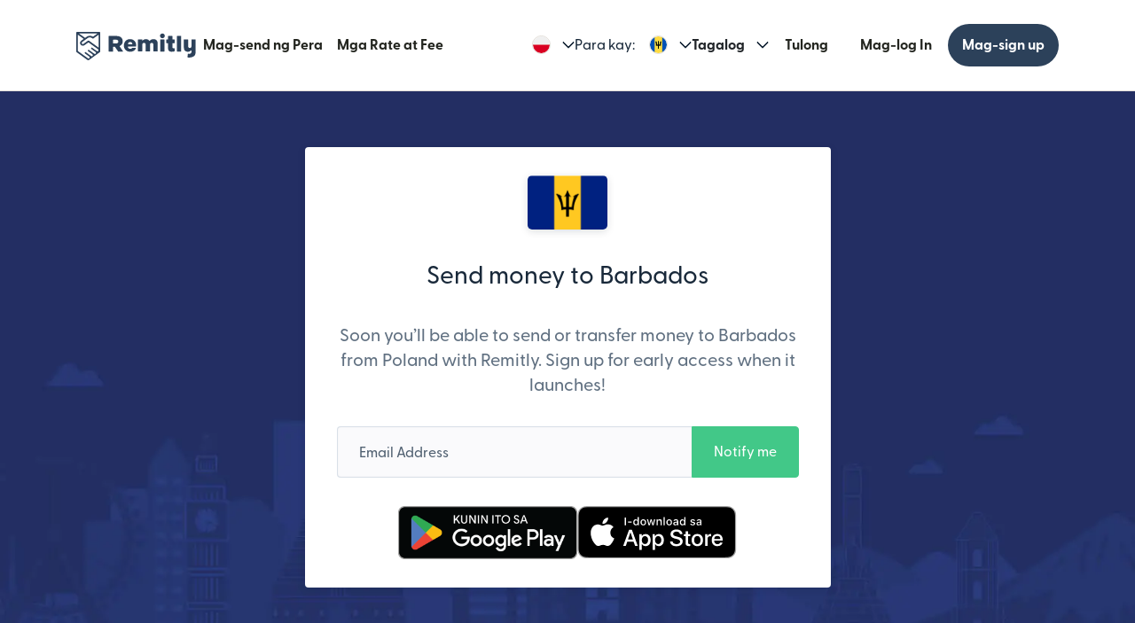

--- FILE ---
content_type: application/javascript
request_url: https://media.remitly.io/caribou-renderer-client-0.1.1-6ce570611436c0405a42.js
body_size: 14920
content:
(self.caribouJsonp=self.caribouJsonp||[]).push([[1823],{634466:(e,t,n)=>{"use strict";n.d(t,{A:()=>r});var o=n(283653);const r=[{key:o.A.EUCALYPTUS,value:o.A.EUCALYPTUS},{key:o.A.INDIGO,value:o.A.INDIGO},{key:o.A.INDIGO_DARK,value:o.A.INDIGO_DARK},{key:o.A.INDIGO_EXTRA_DARK,value:o.A.INDIGO_EXTRA_DARK},{key:o.A.JICAMA,value:o.A.JICAMA},{key:o.A.LIGHT,value:o.A.LIGHT},{key:o.A.MACADAMIA,value:o.A.MACADAMIA},{key:o.A.UBE,value:o.A.UBE},{key:o.A.WASABI,value:o.A.WASABI}]},295501:(e,t,n)=>{"use strict";n.d(t,{W:()=>o});var o=function(e){return{styleSheet:e.styleSheet,context:e.context,locale:e.locale,componentName:e.componentName,componentInstanceId:e.componentInstanceId}}},344279:(e,t,n)=>{"use strict";n.d(t,{q:()=>r});var o=n(585608);var r=function(e,t){return function(e,t){var n,r,i=Object.assign({},t[e.language]||t.en),a="".concat(e.country,"_").concat(e.language).toLowerCase();if(t[a]){var s=Object.keys(t[a]);try{for(var l=(0,o.Ju)(s),c=l.next();!c.done;c=l.next()){var C=c.value;i[C]=t[a][C]}}catch(e){n={error:e}}finally{try{c&&!c.done&&(r=l.return)&&r.call(l)}finally{if(n)throw n.error}}}return i}(e,t.i18nData)}},475331:(e,t,n)=>{"use strict";n.d(t,{Sq:()=>s,qt:()=>i});n(514041);var o=n(749652),r=n(344279),i=function(e,t){var n=(0,r.q)(t,e);return function(e,t){return function(e,t,n){var o=t[e];if(o&&n)Object.keys(n).forEach((function(e){o=o.replace(new RegExp("{".concat(e,"}"),"gi"),n[e])}));else if(!o)return e;return o}(e,n,t)}},a=function(e){var t={};return Object.keys(e).forEach((function(n){Object.keys(e[n]).forEach((function(o){t[o]||(t[o]={}),t[o][n]=e[n][o]}))})),t},s=function(e){var t={};return Object.keys(e.dict).forEach((function(n){var r=e.dict[n];Object.keys(r).forEach((function(e){var t,n;"object"==typeof r[e]&&"translationsForEUSimple"===e&&Object.assign(r,(t=r[e],n={},o.$q.forEach((function(e){n["".concat(e.iso2.toLowerCase(),"_en")]=t.en,n["".concat(e.iso2.toLowerCase(),"_es")]=t.es,n["".concat(e.iso2.toLowerCase(),"_fr")]=t.fr,n["".concat(e.iso2.toLowerCase(),"_it")]=t.it||t.en,n["".concat(e.iso2.toLowerCase(),"_nl")]=t.en,n["".concat(e.iso2.toLowerCase(),"_da")]=t.en,n["".concat(e.iso2.toLowerCase(),"_no")]=t.en,n["".concat(e.iso2.toLowerCase(),"_sv")]=t.en,n["".concat(e.iso2.toLowerCase(),"_fi")]=t.en,n["".concat(e.iso2.toLowerCase(),"_vi")]=t.vi})),n))})),t[n]=r})),{i18nData:a(t),identifier:e.identifier}}},431823:(e,t,n)=>{"use strict";n.r(t),n.d(t,{UniversalTrustRatingsBrandV1:()=>N});var o=n(333237),r=n(54943),i=n(634466),a=n(585608),s=n(514041),l=n(606072),c=n(579729),C=n(579208),u=n(627848),d=n(905281),f=n(977367),m=n(508102),p=n(533064);const g=new(n(560147).S)({"Trusted by millions since 2011":{de:"Seit 2011 vertrauen Millionen Kunden auf uns",en:"Trusted by millions since 2011",es:"Millones de personas confían en nosotros desde el año 2011",fr:"Des millions de clients nous font confiance depuis 2011",it:"Scelto da milioni di clienti dal 2011",ko:"2011년 이후로 수백만 명이 신뢰하며 이용 중",nl:"Vertrouwd door miljoenen gebruikers sinds 2011",pl:"Od 2011 roku zaufały nam miliony klientów",pt:"Com a confiança de milhões de usuários desde 2011",ro:"Suntem pe piață din 2011 și milioane de oameni au încredere în noi",th:"ได้รับความไว้วางใจจากคนนับล้านตั้งแต่ปี 2554",tl:"Pinagkakatiwalaan ng milyon-milyon mula noong 2011",tr:"2011'den bu yana milyonların güvenini kazandık",vi:"Được hàng triệu người tin dùng kể từ năm 2011",zh:"自 2011 年以来深受数百万用户信赖",ja:"2011年以来、数百万人ものユーザーに信頼されています",hi:"2011 se laakhon logon kaa bharosa",bn:"2011 সাল থেকে লাখ লাখ মানুষ ট্রাস্ট করে আসছেন"},"**Average {score}** out of 5":{de:"**Durchschnitt: {score}** von 5",en:"**Average {score}** out of 5",es:"**Regular {score}** de 5",fr:"**Moyen, {score}** sur 5",it:"**Medio {score}** su 5",ko:"**보통 {score}**/5점",nl:"**Gemiddeld {score}** van 5",pl:"**Średnio: {score}** na 5",pt:"**Média de {score}** de 5",ro:"**Scor mediu: {score}** din 5",th:"**ทั่วไป {score}** จาก 5",tl:"**Average na {score}** sa 5",tr:"**Ortalama: {score}** / 5",vi:"**Trung bình {score}** / 5",zh:"**一般 - {score} 星好评**（满分 5 星）",ja:"5点満点中**平均評価{score}点** ",hi:"5 mein se **average {score}**",bn:"5-এর মধ্যে **অ্যাভারেজ {score}**"},"**Great {score}** out of 5":{de:"**Fantastisch: {score}** von 5",en:"**Great {score}** out of 5",es:"**Excelente {score}** de 5",fr:"**Super ! {score}** sur 5",it:"**Buon {score}** su 5",ko:"**{score}** /5점의 **호평**",nl:"**Geweldig {score}** van 5",pl:"**Wspaniale: {score}** na 5",pt:"**Ótimo {score}** de 5",ro:"**Scor foarte bun: {score}** din 5",th:"**ดีมาก {score}** จาก 5",tl:"**Mahusay na {score}** sa 5",tr:"**Harika: {score}** / 5",vi:"**Rất tốt {score}** / 5",zh:"**优秀 - {score} 星好评**（满分 5 星）",ja:"5点満点中**「良い」評価{score}点** ",hi:"5 mein se **great {score}**",bn:"5-এর মধ্যে **গ্রেট {score}**"},"**Excellent {score}** out of 5":{de:"**Herausragend: {score}** von 5",en:"**Excellent {score}** out of 5",es:"**Sobresaliente {score}** de 5",fr:"**Excellent ! {score}** sur 5",it:"**Ottimo {score}** su 5",ko:"**{score}**/5점의 **우수한 평가**",nl:"**Uitstekend {score}** van 5",pl:"**Doskonale: {score} na 5**",pt:"**Excelente {score} de 5**",ro:"**Scor excelent: {score}** din 5",th:"**ยอดเยี่ยม {score}** จาก 5",tl:"**Napakahusay na {score}** sa 5",tr:"**Mükemmel: {score}** / 5",vi:"**Tuyệt vời {score}**/ 5",zh:"**极佳 - {score} 星好评**（满分 5 星）",ja:"5点満点中**「とても良い」評価{score}点** ",hi:"5 mein se **excellent {score}**",bn:"5-এর মধ্যে **এক্সেলেন্ট {স্কোর}**"},"**{score} •** {ratings} ratings":{de:"**{score} •** {ratings} Bewertungen",en:"**{score} •** {ratings} ratings",es:"**{score} •** {ratings} calificaciones",fr:"**{score} •** {ratings} notes",it:"**{score} •** {ratings} valutazioni",ko:"**{score} •** {ratings} 리뷰",nl:"**{score} •** {ratings} beoordelingen",pl:"**{score} •** {ratings} oceny",pt:"**{score} •** {ratings} classificações",ro:"**{score} •** {ratings} evaluări",th:"**{score} •** {ratings} คะแนน",tr:"**{score} •** {ratings} puanlama",vi:"**{score} •** {ratings} xếp hạng",zh:"**{score} •** {ratings} 评级",tl:"**{score} •** {ratings} mga rating",ja:"**{score} * * {ratings}の評価",hi:"**{score} •** {ratings} ratings",bn:"**{স্কোর} •** {ratings} রেটিং"},"{count} stars":{de:"{count} Sterne",en:"{count} stars",es:"{cuenta} estrellas",fr:"{count} étoiles",it:"{count} stelle",ko:"별 {count}개",nl:"{count} sterren",pl:"Gwiazdki: {count}",pt:"{count} estrelas",ro:"{count} stele",th:"{count} ดาว",tl:"{count} star",tr:"{count} yıldız",vi:"{count} sao",zh:"{count} 星",ja:"星{count}",hi:"{count} star",bn:"{count} স্টার"}});var h=n(100262),v=n(634958),y=n(589750),H=n(306522);const A=function(e){var t=(0,y.p)(),n=(0,p.I)((function(e){return function(e,t){var n=e.style;return{headerContainer:n({display:"flex",justifyContent:"center"},{$nest:(0,a.Cl)({},l.pL.mdUp({transform:"translateY(-50%)"}))}),header:n((0,h.IR)("xs","horizontal"),(0,h.XP)("none"),{width:"fit-content",backgroundColor:t.background,fontWeight:700})}}(e,t)}),e.styleSheet),o=(0,v.W)(e.locale,g);return s.createElement("div",{className:n.headerContainer},s.createElement(H.o,{variant:"plarge",className:n.header},o("Trusted by millions since 2011")))};var E=n(881998),L=n(295501),S=n(412867),x=n(805451),k=n(751279),b=n(512662),w=function(e){return{rating:(0,e.style)((0,f.Lc)("md","bottom"),f.cs.p)}};const M=function(e){var t=(0,m.Ay)(),n=t.locale,o=t.styleSheet,r=(0,v.W)(n,g),i=(0,p.I)(w,o);return s.createElement("div",null,s.createElement("div",{className:i.rating},s.createElement(b._,{text:r("**{score} •** {ratings} ratings",{score:String(e.score.toFixed(1)),ratings:e.ratings?e.ratings.toLocaleString((0,k.a)(n)):""})})))};var _=n(294362),V=n(141586),I=n(668806),W=function(e){var t=e.style;return{flexContainer:t({display:"flex",justifyContent:"center"}),logo:t({$nest:(0,a.Cl)((0,a.Cl)({},l.pL.mdUp({width:120})),l.pL.smDown({width:102}))}),googlePlayMargin:t({$nest:(0,a.Cl)({},l.pL.mdUp((0,a.Cl)({},(0,f.Lc)("xs","bottom"))))})}};const U=function(e){var t=e.source,n=(0,p.I)(W,e.styleSheet);return s.createElement("div",{className:n.flexContainer},s.createElement("div",{className:(0,_.Ly)(n.logo,t==E.c.GooglePlay&&n.googlePlayMargin)},s.createElement(I.k,{source:t,textColor:(0,V.g4)(e.theme)?"white":"black"})))};const Z=function(e){var t=(0,p.I)((function(t){return function(e){var t=e.style;return{trustSection:t({flexBasis:0,flexGrow:1,maxWidth:"100%"},{$nest:(0,a.Cl)((0,a.Cl)({},l.pL.smDown((0,a.Cl)({},(0,f.Lc)("lg","top")))),l.pL.mdUp((0,a.Cl)((0,a.Cl)((0,a.Cl)({},(0,f.eV)("sm","top")),(0,f.eV)("lg","bottom")),{$nest:{"&:not(:first-child)":{$nest:{"> div":(0,a.Cl)({},(0,h.n6)("left","inherit"))}}}})))}),links:t({color:"inherit",textDecoration:"none",$nest:{"&:active, &:hover":{color:"inherit",textDecoration:"none"}}})}}(t,e.theme)}),e.styleSheet),n=(0,y.p)(e.theme).mode,o=(0,s.useCallback)((function(t){var n="external-link";switch(e.source){case E.c.AppStore:n="apple-app-store-external-link";break;case E.c.GooglePlay:n="google-play-store-external-link";break;default:t.preventDefault()}(0,S.y1)({target:n,context:"visit-external-store",screen:e.componentName,properties:{screen_type:"landing-page",pathname:window.location.pathname,pageid:e.componentInstanceId}})}),[e.componentName,e.componentInstanceId,e.context.deviceEnvironmentId,e.context.corridor.sendingCountry.iso3]),r="true"===e.redirect?function(n){var r=n.children;return s.createElement("a",{href:e.url,className:t.links,target:"_blank",onClick:o,rel:"noreferrer"},r)}:s.Fragment;return s.createElement("div",{className:t.trustSection},s.createElement("div",null,s.createElement(r,null,s.createElement(M,(0,a.Cl)({source:e.source,score:e.score,ratings:e.ratings},(0,L.W)(e))),s.createElement(x.A,(0,a.Cl)({source:e.source,score:e.score,themeMode:n},(0,L.W)(e))),s.createElement(U,(0,a.Cl)({source:e.source,theme:e.theme},(0,L.W)(e))))))};var z=n(93118),P=function(e){var t=e.style;return{container:t(l.Bq.center,(0,d.vI)("lg"),{display:"inline-block",$nest:(0,a.Cl)((0,a.Cl)({},l.pL.mdUp((0,d.rH)("inherit"),(0,f.Lc)("xl","vertical"))),l.pL.smDown((0,f.Lc)("lg","vertical")))}),flexContainer:t({display:"flex",flexWrap:"wrap",$nest:(0,a.Cl)({},l.pL.smDown({flexDirection:"column"}))})}};const F=function(e){var t,n,o="true"!==e.hideAppStore&&(null===(t=null===c.A||void 0===c.A?void 0:c.A.results[0])||void 0===t?void 0:t.averageUserRating)&&(null===(n=null===c.A||void 0===c.A?void 0:c.A.results[0])||void 0===n?void 0:n.userRatingCount)>=3.5,r="true"!==e.hideGooglePlay&&(null===C.A||void 0===C.A?void 0:C.A.reviews)&&(null===C.A||void 0===C.A?void 0:C.A.score)>=3.5,i=(0,m.Ay)(),l=(0,p.I)(P,i.styleSheet);if(!o&&!r)return null;var d=(0,z.Oz)(i.context,i.componentName,"all"),f=d.oneLinkUrlApple,g=d.oneLinkUrlGoogle;return s.createElement(u.A,{theme:e.theme},s.createElement("div",{className:"rm-container"},s.createElement("div",{className:"rm-row"},s.createElement("div",{className:"".concat(l.container," rm-col-xl-12")},s.createElement(A,(0,a.Cl)({},i)),s.createElement("div",{className:l.flexContainer},o&&s.createElement(Z,(0,a.Cl)({source:E.c.AppStore,score:c.A.results[0].averageUserRating,ratings:c.A.results[0].userRatingCount,url:f,redirect:e.redirect,theme:e.theme},i)),r&&s.createElement(Z,(0,a.Cl)({source:E.c.GooglePlay,score:C.A.score,ratings:C.A.ratings,url:g,redirect:e.redirect,theme:e.theme},i)))))))};var N={metadata:{name:"Universal Trust Ratings BrandV1",id:"UniversalTrustRatingsBrandV1",description:"Section with ratings from App Store and Google Play",mobileURL:"https://cdn.remitly.com/images/v1/img/trust_ratings_brand_v1_mobile_tu.BAJbjhUgj2vEurYB.png",desktopURL:"https://cdn.remitly.com/images/v1/img/trust_ratings_brand_v1_tue_jul_0.5dcfpkkO7fSyz3WP.png",category:o._w.UNIVERSAL,testInstance:"c7ed862a-852c-4862-a41f-9f82eeeba4a6",isUniversal:!0,isHydratable:!0},schema:{id:"UniversalTrustRatingsBrandV1/v1",$schema:"http://json-schema.org/schema#",type:"object",properties:{theme:{type:r.A.Select,options:i.A,isConfig:!0},hideGooglePlay:{type:r.A.Checkbox,description:"GooglePlay should be hidden",isConfig:!0},hideAppStore:{type:r.A.Checkbox,description:"AppStore should be hidden",isConfig:!0},redirect:{type:r.A.Checkbox,description:"Should redirect to external pages",isConfig:!0}},additionalProperties:!1,required:void 0},reactComponent:F}},627848:(e,t,n)=>{"use strict";n.d(t,{A:()=>C});var o=n(585608),r=n(514041),i=n(294362),a=n(283653),s=n(100262),l=n(508102),c=n(589750);const C=function(e){var t=e.theme,n=e.children,C=e.className,u=(0,o.Tt)(e,["theme","children","className"]),d=(0,l.Ay)(),f=d.context,m=d.styleSheet,p=(0,s.AY)(f,m),g=t||a.A.LIGHT;return r.createElement(c.w,{theme:g},r.createElement("div",(0,o.Cl)({},u,{"data-theme":g,className:(0,i.Ly)(p(t),C)}),n))}},512662:(e,t,n)=>{"use strict";n.d(t,{_:()=>u,A:()=>d});var o=n(585608),r=n(514041),i=n(508102),a=n(434291),s=n(870708),l=n(533064),c=n(589750),C=n(412867),u=function(e){var t,n,u=e.theme,d=e.text,f=e.renderer,m=e.highlightMode,p=void 0===m?"text":m,g=e.uelDataAttributes,h=(0,i.Ay)(),v=h.styleSheet,y=h.componentName,H=h.componentInstanceId,A=(0,c.p)(u),E=(0,l.I)((function(e){return function(e,t,n){var o;return{markdownContainer:(0,e.style)({$nest:(o={},o[".".concat(s.I)]={color:"text"===n?t.benefit.default:t.benefit.highlightText},o)})}}(e,A,p)}),v),L=(t=function(){var e=null!=g?g:(0,C.f0)({uelTarget:"banner-disclaimer",uelContext:"markdown-link",uelScreen:y,uelProperties:{component_id:H}});return(0,a.ev)(d,v,e,u,f)},n=[f,d,v,u,g,y,H],"undefined"==typeof window?t():(0,r.useMemo)(t,n));return r.createElement("span",(0,o.Cl)({},L,{className:E.markdownContainer}))};const d=u},668806:(e,t,n)=>{"use strict";n.d(t,{k:()=>i});var o=n(514041),r=n(881998),i=function(e){var t=e.source,n=e.textColor;return t===r.c.AppStore?o.createElement("svg",{width:"100%",height:"100%",viewBox:"0 0 144 27",fill:"none",xmlns:"http://www.w3.org/2000/svg"},o.createElement("path",{d:"M16.7045 12.7908C16.7166 11.8689 16.9669 10.965 17.4321 10.1632C17.8972 9.36134 18.5621 8.68765 19.3648 8.20478C18.8548 7.49218 18.1821 6.90575 17.4 6.49204C16.6178 6.07834 15.7479 5.84877 14.8592 5.82157C12.9635 5.62687 11.1258 6.93143 10.1598 6.93143C9.17506 6.93143 7.68776 5.8409 6.08616 5.87313C5.05021 5.90588 4.04059 6.20063 3.15568 6.72866C2.27077 7.25669 1.54075 7.99999 1.03674 8.88614C-1.14648 12.5845 0.482005 18.02 2.57338 21.0095C3.61975 22.4734 4.84264 24.1086 6.44279 24.0506C8.00863 23.9871 8.59344 23.0737 10.4835 23.0737C12.3561 23.0737 12.9048 24.0506 14.5374 24.0138C16.2176 23.9871 17.2762 22.5434 18.2859 21.0656C19.0377 20.0226 19.6162 18.8697 20 17.6499C19.0238 17.2459 18.1908 16.5697 17.6048 15.7057C17.0187 14.8416 16.7056 13.8279 16.7045 12.7908Z",fill:n}),o.createElement("path",{d:"M13.6208 3.85549C14.5369 2.77945 14.9883 1.39638 14.879 0C13.4793 0.143831 12.1865 0.798327 11.258 1.83308C10.804 2.33859 10.4563 2.92668 10.2348 3.56374C10.0132 4.20079 9.92219 4.87433 9.96686 5.54583C10.6669 5.55288 11.3595 5.40442 11.9924 5.11162C12.6253 4.81883 13.1821 4.38934 13.6208 3.85549Z",fill:n}),o.createElement("path",{d:"M40.1702 17.2198H32.8551L31.0984 22.3881H28L34.9288 3.26666H38.1479L45.0767 22.3881H41.9255L40.1702 17.2198ZM33.6127 14.8349H39.4112L36.5527 6.44707H36.4727L33.6127 14.8349Z",fill:n}),o.createElement("path",{d:"M60.0405 15.4183C60.0405 19.7506 57.7133 22.5339 54.2014 22.5339C53.3118 22.5803 52.427 22.3761 51.6485 21.9448C50.8699 21.5134 50.229 20.8723 49.7991 20.0949H49.7326V27H46.8606V8.44705H49.6406V10.7658H49.6934C50.143 9.99209 50.7948 9.35432 51.5793 8.92033C52.3638 8.48634 53.2517 8.27237 54.1486 8.30118C57.6998 8.3012 60.0405 11.0981 60.0405 15.4183ZM57.0885 15.4183C57.0885 12.5958 55.6246 10.7402 53.391 10.7402C51.1966 10.7402 49.7206 12.6349 49.7206 15.4183C49.7206 18.2273 51.1966 20.1084 53.391 20.1084C55.6246 20.1084 57.0885 18.2664 57.0885 15.4183H57.0885Z",fill:n}),o.createElement("path",{d:"M75.4412 15.4183C75.4412 19.7506 73.1132 22.5339 69.6013 22.5339C68.7117 22.5803 67.8269 22.3761 67.0484 21.9448C66.2698 21.5134 65.6289 20.8723 65.199 20.0949H65.1325V27H62.2605V8.44705H65.0405V10.7658H65.0933C65.5429 9.99209 66.1947 9.35432 66.9792 8.92033C67.7637 8.48634 68.6516 8.27237 69.5484 8.30118C73.0997 8.3012 75.4412 11.0981 75.4412 15.4183ZM72.4884 15.4183C72.4884 12.5958 71.0245 10.7402 68.7909 10.7402C66.5965 10.7402 65.1205 12.6349 65.1205 15.4183C65.1205 18.2273 66.5965 20.1084 68.7909 20.1084C71.0245 20.1084 72.4884 18.2664 72.4884 15.4183Z",fill:n}),o.createElement("path",{d:"M85.6177 17.0604C85.8305 18.9566 87.6793 20.2016 90.2057 20.2016C92.6265 20.2016 94.3681 18.9565 94.3681 17.2468C94.3681 15.7626 93.3177 14.8739 90.8306 14.2649L88.3434 13.6679C84.8194 12.8198 83.1834 11.1777 83.1834 8.51313C83.1834 5.21396 86.069 2.94785 90.165 2.94785C94.2217 2.94785 97.0017 5.21396 97.0953 8.51313H94.1961C94.0225 6.6049 92.4393 5.45306 90.1257 5.45306C87.8121 5.45306 86.229 6.61845 86.229 8.31465C86.229 9.6665 87.2401 10.462 89.7137 11.0709L91.8281 11.5882C95.7656 12.516 97.4001 14.0919 97.4001 16.8888C97.4001 20.4662 94.5417 22.7067 89.9929 22.7067C85.7369 22.7067 82.8634 20.5188 82.6777 17.0602L85.6177 17.0604Z",fill:n}),o.createElement("path",{d:"M103.601 5.14786V8.44703H106.262V10.7131H103.601V18.3987C103.601 19.5926 104.134 20.149 105.304 20.149C105.62 20.1435 105.935 20.1214 106.249 20.0828V22.3354C105.723 22.4333 105.188 22.4776 104.653 22.4677C101.821 22.4677 100.716 21.4076 100.716 18.7039V10.7131H98.6815V8.44703H100.716V5.14786H103.601Z",fill:n}),o.createElement("path",{d:"M107.802 15.4183C107.802 11.032 110.394 8.27563 114.438 8.27563C118.494 8.27563 121.075 11.0319 121.075 15.4183C121.075 19.8167 118.508 22.561 114.438 22.561C110.369 22.561 107.802 19.8167 107.802 15.4183ZM118.149 15.4183C118.149 12.4094 116.765 10.6335 114.438 10.6335C112.11 10.6335 110.726 12.4229 110.726 15.4183C110.726 18.4393 112.11 20.2017 114.438 20.2017C116.765 20.2017 118.149 18.4393 118.149 15.4183H118.149Z",fill:n}),o.createElement("path",{d:"M123.443 8.44707H126.182V10.8199H126.249C126.434 10.0788 126.87 9.4239 127.483 8.96522C128.096 8.50653 128.848 8.27205 129.614 8.30119C129.945 8.30004 130.275 8.33585 130.598 8.40796V11.0846C130.18 10.9574 129.745 10.899 129.308 10.9117C128.891 10.8948 128.475 10.9681 128.089 11.1265C127.702 11.285 127.355 11.5248 127.071 11.8295C126.787 12.1342 126.572 12.4966 126.441 12.8918C126.311 13.287 126.268 13.7057 126.315 14.1191V22.3881H123.443L123.443 8.44707Z",fill:n}),o.createElement("path",{d:"M143.84 18.2935C143.454 20.8242 140.98 22.561 137.815 22.561C133.745 22.561 131.219 19.8438 131.219 15.4845C131.219 11.1117 133.758 8.27563 137.695 8.27563C141.566 8.27563 144 10.9252 144 15.1522V16.1326H134.118V16.3055C134.072 16.8186 134.137 17.3355 134.307 17.8218C134.477 18.3081 134.749 18.7528 135.105 19.1263C135.461 19.4998 135.893 19.7935 136.372 19.988C136.85 20.1825 137.365 20.2732 137.882 20.2543C138.56 20.3177 139.241 20.161 139.824 19.8077C140.406 19.4545 140.858 18.9233 141.113 18.2934L143.84 18.2935ZM134.131 14.1326H141.126C141.152 13.6713 141.082 13.2097 140.92 12.7767C140.758 12.3436 140.509 11.9486 140.186 11.6164C139.864 11.2841 139.476 11.0219 139.048 10.846C138.619 10.6701 138.158 10.5845 137.695 10.5944C137.227 10.5916 136.763 10.6811 136.33 10.8578C135.898 11.0345 135.504 11.2948 135.173 11.6238C134.842 11.9527 134.579 12.3438 134.4 12.7744C134.221 13.205 134.13 13.6667 134.131 14.1327V14.1326Z",fill:n})):t===r.c.GooglePlay?o.createElement("svg",{width:"100%",height:"100%",viewBox:"0 0 153 24",fill:"none",xmlns:"http://www.w3.org/2000/svg"},o.createElement("path",{d:"M71.5187 6.65984C70.3284 6.66264 69.1658 7.01903 68.1777 7.68394C67.1896 8.34885 66.4205 9.29241 65.9676 10.3953C65.5147 11.4982 65.3984 12.7109 65.6333 13.88C65.8683 15.0492 66.4439 16.1223 67.2875 16.9636C68.1311 17.8049 69.2047 18.3767 70.3726 18.6066C71.5405 18.8365 72.7502 18.7143 73.8488 18.2553C74.9473 17.7963 75.8854 17.0212 76.5443 16.0281C77.2032 15.0349 77.5534 13.8682 77.5506 12.6756C77.5622 11.88 77.4138 11.0903 77.1144 10.3533C76.815 9.61637 76.3706 8.94733 75.8078 8.38603C75.245 7.82472 74.5752 7.38263 73.8383 7.08608C73.1015 6.78952 72.3126 6.64457 71.5187 6.65984ZM71.5187 16.3276C70.7891 16.3787 70.0611 16.2087 69.4293 15.8398C68.7975 15.4708 68.291 14.92 67.9758 14.2588C67.6605 13.5976 67.5511 12.8566 67.6617 12.1323C67.7723 11.408 68.0978 10.7337 68.5958 10.1972C69.0939 9.66066 69.7416 9.28669 70.4546 9.12388C71.1676 8.96107 71.913 9.01695 72.5939 9.28426C73.2748 9.55158 73.8597 10.018 74.2726 10.6228C74.6855 11.2276 74.9072 11.9429 74.909 12.6756C74.9318 13.1399 74.8615 13.6041 74.7024 14.0408C74.5432 14.4774 74.2985 14.8777 73.9825 15.2181C73.6665 15.5585 73.2857 15.832 72.8626 16.0225C72.4394 16.2131 71.9825 16.3168 71.5187 16.3276ZM58.3528 6.65984C57.1626 6.66264 55.9999 7.01903 55.0118 7.68394C54.0238 8.34885 53.2547 9.29241 52.8018 10.3953C52.3489 11.4982 52.2325 12.7109 52.4675 13.88C52.7024 15.0492 53.2781 16.1223 54.1217 16.9636C54.9653 17.8049 56.0389 18.3767 57.2068 18.6066C58.3747 18.8365 59.5844 18.7143 60.6829 18.2553C61.7815 17.7963 62.7195 17.0212 63.3785 16.0281C64.0374 15.0349 64.3876 13.8682 64.3848 12.6756C64.3963 11.88 64.248 11.0903 63.9485 10.3533C63.6491 9.61637 63.2048 8.94733 62.642 8.38603C62.0791 7.82472 61.4094 7.38263 60.6725 7.08608C59.9356 6.78952 59.1467 6.64457 58.3528 6.65984ZM58.3528 16.3276C57.6233 16.3787 56.8953 16.2087 56.2635 15.8398C55.6316 15.4708 55.1252 14.92 54.8099 14.2588C54.4947 13.5976 54.3852 12.8566 54.4958 12.1323C54.6064 11.408 54.9319 10.7337 55.43 10.1972C55.9281 9.66066 56.5757 9.28669 57.2888 9.12388C58.0018 8.96107 58.7472 9.01695 59.4281 9.28426C60.109 9.55158 60.6939 10.018 61.1068 10.6228C61.5196 11.2276 61.7414 11.9429 61.7432 12.6756C61.7659 13.1399 61.6956 13.6041 61.5365 14.0408C61.3774 14.4774 61.1326 14.8777 60.8167 15.2181C60.5007 15.5585 60.1199 15.832 59.6967 16.0225C59.2736 16.2131 58.8166 16.3168 58.3528 16.3276ZM42.7007 8.51412V11.062H48.8033C48.7076 12.262 48.2098 13.3944 47.3907 14.2751C46.7785 14.9001 46.0422 15.3893 45.2295 15.7112C44.4167 16.033 43.5456 16.1803 42.6725 16.1436C40.8741 16.1436 39.1494 15.4277 37.8778 14.1536C36.6061 12.8794 35.8918 11.1512 35.8918 9.34926C35.8918 7.5473 36.6061 5.81913 37.8778 4.54495C39.1494 3.27077 40.8741 2.55495 42.6725 2.55495C44.3965 2.52925 46.0612 3.18529 47.3059 4.38092L49.1 2.58326C48.258 1.74884 47.2583 1.09118 46.1595 0.648819C45.0607 0.206455 43.8848 -0.0117191 42.7007 0.00707774C41.4449 -0.0418949 40.1921 0.163669 39.0174 0.611448C37.8427 1.05923 36.7704 1.74001 35.8646 2.61299C34.9588 3.48598 34.2382 4.53321 33.7459 5.69193C33.2537 6.85065 33 8.09701 33 9.35633C33 10.6157 33.2537 11.862 33.7459 13.0207C34.2382 14.1795 34.9588 15.2267 35.8646 16.0997C36.7704 16.9727 37.8427 17.6534 39.0174 18.1012C40.1921 18.549 41.4449 18.7546 42.7007 18.7056C43.9091 18.7539 45.1141 18.5456 46.2364 18.0943C47.3588 17.643 48.3732 16.9589 49.213 16.0869C50.6964 14.4541 51.4869 12.3065 51.4167 10.0995C51.4218 9.56827 51.3792 9.03769 51.2896 8.51412H42.7007ZM106.708 10.4958C106.339 9.40975 105.65 8.46144 104.732 7.77644C103.814 7.09144 102.71 6.70205 101.566 6.65984C100.793 6.65833 100.028 6.81564 99.3184 7.12204C98.6088 7.42845 97.9694 7.87745 97.4398 8.44127C96.9102 9.0051 96.5016 9.67177 96.2394 10.4001C95.9771 11.1284 95.8667 11.9029 95.915 12.6756C95.903 13.9678 96.3084 15.2291 97.0707 16.2713C97.8331 17.3135 98.9115 18.0806 100.145 18.4581C101.378 18.8355 102.7 18.803 103.914 18.3655C105.127 17.9279 106.167 17.1087 106.877 16.0303L104.829 14.6148C104.523 15.1248 104.09 15.5459 103.572 15.8364C103.055 16.1269 102.47 16.2767 101.876 16.271C101.264 16.2963 100.659 16.1354 100.139 15.8096C99.6198 15.4837 99.2109 15.008 98.9663 14.445L107.004 11.1186L106.708 10.4958ZM98.5143 12.5058C98.4857 12.0661 98.5449 11.6251 98.6884 11.2087C98.832 10.7922 99.0571 10.4086 99.3504 10.0804C99.6438 9.75216 99.9996 9.48588 100.397 9.29715C100.794 9.10841 101.225 9.00101 101.664 8.98123C102.12 8.95339 102.573 9.06077 102.967 9.2899C103.362 9.51903 103.68 9.85974 103.882 10.2693L98.5143 12.5058ZM91.9879 18.3376H94.6295V0.644045H91.9879V18.3376ZM87.6652 8.00455H87.5663C87.1717 7.55423 86.6846 7.19462 86.1385 6.95032C85.5924 6.70602 85 6.58279 84.402 6.58907C82.8582 6.66408 81.4024 7.33138 80.3363 8.45267C79.2702 9.57395 78.6756 11.0633 78.6756 12.6119C78.6756 14.1606 79.2702 15.6499 80.3363 16.7712C81.4024 17.8925 82.8582 18.5598 84.402 18.6348C85.0009 18.6469 85.5951 18.5262 86.1421 18.2815C86.6891 18.0368 87.1754 17.6741 87.5663 17.2193H87.6652V18.0828C87.6652 20.39 86.4362 21.6215 84.4585 21.6215C83.7978 21.6069 83.1564 21.396 82.6156 21.0154C82.0748 20.6349 81.6591 20.1019 81.4213 19.4841L79.1328 20.4325C79.5559 21.4973 80.2915 22.4083 81.2424 23.0452C82.1934 23.6821 83.3148 24.0149 84.4585 23.9995C87.5522 23.9995 90.1091 22.1735 90.1091 17.7289V7.01371H87.6652V8.00455ZM84.628 16.3276C83.7024 16.2698 82.8337 15.8606 82.1987 15.1834C81.5637 14.5062 81.2102 13.6119 81.2102 12.6827C81.2102 11.7535 81.5637 10.8592 82.1987 10.182C82.8337 9.50485 83.7024 9.09567 84.628 9.03785C85.0804 9.05741 85.5242 9.16795 85.9331 9.3629C86.342 9.55784 86.7075 9.83321 87.008 10.1726C87.3085 10.512 87.5378 10.9085 87.6823 11.3385C87.8267 11.7685 87.8833 12.2232 87.8488 12.6756C87.8874 13.1296 87.8336 13.5866 87.6908 14.0191C87.5481 14.4517 87.3192 14.8507 87.0181 15.1921C86.7171 15.5334 86.35 15.8101 85.9392 16.0053C85.5284 16.2004 85.0823 16.3101 84.628 16.3276ZM119.082 0.644045H112.754V18.3376H115.395V11.6282H119.082C119.835 11.6824 120.591 11.5806 121.303 11.3291C122.015 11.0777 122.668 10.682 123.22 10.1667C123.773 9.6514 124.213 9.02758 124.515 8.33412C124.816 7.64067 124.971 6.89244 124.971 6.13611C124.971 5.37978 124.816 4.63156 124.515 3.93811C124.213 3.24465 123.773 2.62083 123.22 2.10554C122.668 1.59025 122.015 1.19455 121.303 0.943099C120.591 0.69165 119.835 0.589849 119.082 0.644045ZM119.082 9.13693H115.395V3.10698H119.139C119.536 3.10698 119.929 3.18533 120.296 3.33756C120.663 3.48979 120.996 3.71291 121.277 3.99419C121.557 4.27547 121.78 4.60941 121.932 4.97692C122.084 5.34443 122.162 5.73832 122.162 6.13611C122.162 6.5339 122.084 6.9278 121.932 7.29531C121.78 7.66282 121.557 7.99675 121.277 8.27803C120.996 8.55931 120.663 8.78244 120.296 8.93466C119.929 9.08689 119.536 9.16524 119.139 9.16524L119.082 9.13693ZM135.384 6.60322C134.422 6.54378 133.464 6.7682 132.628 7.2487C131.792 7.72921 131.115 8.44474 130.68 9.30679L133.011 10.2835C133.247 9.85799 133.6 9.50993 134.029 9.28135C134.457 9.05278 134.943 8.95345 135.427 8.99539C135.762 8.95614 136.102 8.98421 136.426 9.07794C136.751 9.17168 137.053 9.32921 137.316 9.54135C137.579 9.75349 137.797 10.016 137.958 10.3135C138.119 10.611 138.219 10.9377 138.252 11.2743V11.4442C137.402 10.9968 136.457 10.7636 135.497 10.7647C132.983 10.7647 130.412 12.1802 130.412 14.7564C130.437 15.304 130.571 15.8409 130.807 16.3354C131.043 16.8299 131.376 17.2718 131.786 17.6349C132.196 17.998 132.674 18.2749 133.193 18.4491C133.711 18.6233 134.26 18.6913 134.805 18.649C135.468 18.6857 136.129 18.5451 136.72 18.2417C137.31 17.9382 137.81 17.4828 138.167 16.9221H138.252V18.3376H140.795V11.5291C140.795 8.42919 138.45 6.63153 135.441 6.63153L135.384 6.60322ZM135.059 16.2993C134.198 16.2993 132.997 15.8605 132.997 14.7989C132.997 13.3834 134.494 12.9021 135.822 12.9021C136.661 12.8814 137.491 13.0867 138.224 13.4966C138.135 14.2653 137.771 14.9758 137.2 15.4963C136.628 16.0168 135.888 16.3122 135.116 16.3276L135.059 16.2993ZM150.062 7.01371L147.039 14.6856H146.954L143.818 7.01371H140.993L145.697 17.7431L143.013 23.7022H145.767L153 7.01371H150.062ZM126.329 18.3376H128.957V0.644045H126.329V18.3376Z",fill:n}),o.createElement("path",{d:"M0.431289 0.380126C0.131642 0.743441 -0.0212511 1.21047 0.00391051 1.68561V22.3123C-0.0270299 22.7882 0.126572 23.2574 0.431289 23.6177L0.494941 23.6923L11.7614 12.1388V11.8591L0.494941 0.31485L0.431289 0.380126Z",fill:"url(#paint0_linear_127_247)"}),o.createElement("path",{d:"M15.4894 15.9899L11.7612 12.1387V11.859L15.4894 8.00781L15.5713 8.06376L20.036 10.6561C21.309 11.3927 21.309 12.605 20.036 13.351L15.5894 15.9433L15.4894 15.9899Z",fill:"url(#paint1_linear_127_247)"}),o.createElement("path",{d:"M15.5986 15.934L11.7613 11.9989L0.431274 23.6177C0.688223 23.8522 1.01711 23.9872 1.36091 23.9991C1.70471 24.011 2.04174 23.8992 2.31356 23.6829L15.5986 15.934Z",fill:"url(#paint2_linear_127_247)"}),o.createElement("path",{d:"M15.5986 8.06383L2.31356 0.324174C2.04351 0.10496 1.70675 -0.00960236 1.36248 0.000630724C1.01821 0.0108638 0.688483 0.145238 0.431274 0.380125L11.7613 11.9989L15.5986 8.06383Z",fill:"url(#paint3_linear_127_247)"}),o.createElement("path",{opacity:"0.2",d:"M15.4895 15.8503L2.31356 23.5433C2.05162 23.746 1.7324 23.8557 1.40424 23.8557C1.07608 23.8557 0.756859 23.746 0.494926 23.5433L0.431274 23.6086L0.494926 23.6832C0.756859 23.8859 1.07608 23.9955 1.40424 23.9955C1.7324 23.9955 2.05162 23.8859 2.31356 23.6832L15.5986 15.9342L15.4895 15.8503Z",fill:n}),o.createElement("path",{opacity:"0.12",d:"M0.431317 23.4872C0.139239 23.1173 -0.00389825 22.6469 0.0312177 22.1724V22.3122C0.000277363 22.7882 0.153878 23.2574 0.458595 23.6177L0.522248 23.5524L0.431317 23.4872Z",fill:n}),o.createElement("path",{opacity:"0.12",d:"M20.0361 13.2111L15.4895 15.85L15.5713 15.934L20.0361 13.3417C20.2996 13.2274 20.5282 13.0423 20.6979 12.806C20.8675 12.5697 20.9719 12.2909 20.9999 11.9989C20.9431 12.2642 20.8263 12.5122 20.6588 12.7227C20.4914 12.9333 20.2781 13.1006 20.0361 13.2111Z",fill:n}),o.createElement("path",{opacity:"0.25",d:"M2.31357 0.45483L20.0361 10.7868C20.2781 10.8973 20.4914 11.0646 20.6589 11.2752C20.8263 11.4857 20.9431 11.7337 21 11.999C20.9719 11.707 20.8675 11.4282 20.6979 11.1919C20.5283 10.9556 20.2997 10.7705 20.0361 10.6562L2.31357 0.324281C1.04962 -0.42171 0.00390625 0.193733 0.00390625 1.68571V1.82559C0.0311857 0.333606 1.04962 -0.281835 2.31357 0.45483Z",fill:"white"}),o.createElement("defs",null,o.createElement("linearGradient",{id:"paint0_linear_127_247",x1:"10.7611",y1:"1.47114",x2:"-4.8811",y2:"16.7246",gradientUnits:"userSpaceOnUse"},o.createElement("stop",{stopColor:"#00A0FF"}),o.createElement("stop",{offset:"0.01",stopColor:"#00A1FF"}),o.createElement("stop",{offset:"0.26",stopColor:"#00BEFF"}),o.createElement("stop",{offset:"0.51",stopColor:"#00D2FF"}),o.createElement("stop",{offset:"0.76",stopColor:"#00DFFF"}),o.createElement("stop",{offset:"1",stopColor:"#00E3FF"})),o.createElement("linearGradient",{id:"paint1_linear_127_247",x1:"21.7",y1:"11.9989",x2:"-0.296277",y2:"11.9989",gradientUnits:"userSpaceOnUse"},o.createElement("stop",{stopColor:"#FFE000"}),o.createElement("stop",{offset:"0.41",stopColor:"#FFBD00"}),o.createElement("stop",{offset:"0.78",stopColor:"#FFA500"}),o.createElement("stop",{offset:"1",stopColor:"#FF9C00"})),o.createElement("linearGradient",{id:"paint2_linear_127_247",x1:"13.5163",y1:"14.1436",x2:"-7.70017",y2:"34.8237",gradientUnits:"userSpaceOnUse"},o.createElement("stop",{stopColor:"#FF3A44"}),o.createElement("stop",{offset:"1",stopColor:"#C31162"})),o.createElement("linearGradient",{id:"paint3_linear_127_247",x1:"-2.42397",y1:"-6.48299",x2:"7.04711",y2:"2.75272",gradientUnits:"userSpaceOnUse"},o.createElement("stop",{stopColor:"#32A071"}),o.createElement("stop",{offset:"0.07",stopColor:"#2DA771"}),o.createElement("stop",{offset:"0.48",stopColor:"#15CF74"}),o.createElement("stop",{offset:"0.8",stopColor:"#06E775"}),o.createElement("stop",{offset:"1",stopColor:"#00F076"})))):null}},589750:(e,t,n)=>{"use strict";n.d(t,{p:()=>s,w:()=>l});var o=n(514041),r=n(283653),i=n(100262),a=o.createContext(void 0),s=function(e){var t=o.useContext(a);return t?t.themeConfig:(0,i.iV)(e||r.A.LIGHT)},l=function(e){var t=e.theme,n=e.children,r=o.useMemo((function(){return(0,i.iV)(t)}),[t]),s=o.useMemo((function(){return{theme:t,themeConfig:r}}),[t,r]);return o.createElement(a.Provider,{value:s},n)}},306522:(e,t,n)=>{"use strict";n.d(t,{o:()=>m});var o=n(514041),r=n(294362),i=n(508102),a=n(533064),s=n(589750),l=n(585608),c=n(832732),C=n(100262),u='"Noto Sans", '.concat('-apple-system, BlinkMacSystemFont, "Segoe UI", Roboto, Helvetica, Arial, sans-serif, "Apple Color Emoji", "Segoe UI Emoji", "Segoe UI Symbol"'),d='"GreycliffCF", '.concat(u),f={plarge:"p",psmall:"p",quote:"span",disclaimer:"p",label:"p"},m=function(e){var t=e.variant,n=void 0===t?"p":t,u=e.tag,m=e.className,p=e.id,g=e.children,h=e.fallbackTheme,v=(0,i.Ay)().styleSheet,y=(0,s.p)(h),H=(0,a.I)((function(e){return function(e,t){var n=e.style,o=t||C._k;return{h1:n({fontWeight:c.fontWeights.fontWeightHeadingH1,lineHeight:1.2},(0,C.Vd)("fontSizeHeadingH1"),{$nest:(0,l.Cl)({},C.HP[C.i8.mdUp]({fontSize:44}))}),h2:n({fontWeight:c.fontWeights.fontWeightHeadingH2,lineHeight:1.2},(0,C.Vd)("fontSizeHeadingH2"),{$nest:(0,l.Cl)({},C.HP[C.i8.mdUp]({fontSize:35}))}),h3:n({fontWeight:c.fontWeights.fontWeightHeadingH3,lineHeight:1.2,fontSize:23,$nest:(0,l.Cl)({},C.HP[C.i8.mdUp]({fontSize:28}))}),h4:n({fontWeight:c.fontWeights.fontWeightHeadingH4,lineHeight:1.2,fontSize:19,$nest:(0,l.Cl)({},C.HP[C.i8.mdUp]({fontSize:22}))}),h5:n((0,C.Vd)("fontSizeHeadingH5"),{fontWeight:c.fontWeights.fontWeightHeadingH5,lineHeight:c.lineHeights.lineHeightHeadingH5}),h6:n((0,C.Vd)("fontSizeHeadingH6"),{fontWeight:c.fontWeights.fontWeightHeadingH6,lineHeight:c.lineHeights.lineHeightHeadingH6}),p:n({fontWeight:c.fontWeights.fontWeightBodyP1,fontSize:16,$nest:(0,l.Cl)({},C.HP[C.i8.mdUp]({fontSize:18}))}),span:n({fontWeight:c.fontWeights.fontWeightBodyP2,lineHeight:1.2,fontSize:16,$nest:(0,l.Cl)({},C.HP[C.i8.mdUp]({fontSize:18}))}),plarge:n({fontWeight:c.fontWeights.fontWeightBodyP1,lineHeight:1.2,fontSize:19,$nest:(0,l.Cl)({},C.HP[C.i8.mdUp]({fontSize:22}))}),psmall:n({fontWeight:c.fontWeights.fontWeightBodyP3,lineHeight:1.4,fontSize:13,$nest:(0,l.Cl)({},C.HP[C.i8.mdUp]({fontSize:14}))}),quote:n({fontWeight:c.fontWeights.fontWeightBodyP3,lineHeight:1.2,fontSize:23,fontStyle:"italic",$nest:(0,l.Cl)({},C.HP[C.i8.mdUp]({fontSize:28}))}),disclaimer:n({fontWeight:400,fontSize:13,$nest:(0,l.Cl)({},C.HP[C.i8.mdUp]({fontSize:14}))}),label:n((0,C.Vd)("fontSizeLabelL3"),(0,C.XP)("betweenText","bottom"),{fontWeight:700,lineHeight:1.4}),text:n({fontFamily:d,color:o.typography.text})}}(e,y)}),v),A=u||function(e){return e in f?f[e]:e}(n);return o.createElement(A,{id:p,className:(0,r.Ly)(H[n],H.text,m)},g)}},533064:(e,t,n)=>{"use strict";n.d(t,{I:()=>r});var o=n(514041),r=function(e,t){return(0,o.useRef)(e(t)).current}},634958:(e,t,n)=>{"use strict";n.d(t,{W:()=>i});var o=n(514041),r=n(475331);function i(e,t){return o.useMemo((function(){return(0,r.qt)((0,r.Sq)(t),e)}),[e,t])}},560147:(e,t,n)=>{"use strict";n.d(t,{S:()=>r});var o=n(163785),r=function(e){this.dict=e,this.identifier=o.v4()}},163785:(e,t,n)=>{var o=n(926532),r=n(779311),i=r;i.v1=o,i.v4=r,e.exports=i},274936:e=>{for(var t=[],n=0;n<256;++n)t[n]=(n+256).toString(16).substr(1);e.exports=function(e,n){var o=n||0,r=t;return[r[e[o++]],r[e[o++]],r[e[o++]],r[e[o++]],"-",r[e[o++]],r[e[o++]],"-",r[e[o++]],r[e[o++]],"-",r[e[o++]],r[e[o++]],"-",r[e[o++]],r[e[o++]],r[e[o++]],r[e[o++]],r[e[o++]],r[e[o++]]].join("")}},849629:e=>{var t="undefined"!=typeof crypto&&crypto.getRandomValues&&crypto.getRandomValues.bind(crypto)||"undefined"!=typeof msCrypto&&"function"==typeof window.msCrypto.getRandomValues&&msCrypto.getRandomValues.bind(msCrypto);if(t){var n=new Uint8Array(16);e.exports=function(){return t(n),n}}else{var o=new Array(16);e.exports=function(){for(var e,t=0;t<16;t++)3&t||(e=4294967296*Math.random()),o[t]=e>>>((3&t)<<3)&255;return o}}},926532:(e,t,n)=>{var o,r,i=n(849629),a=n(274936),s=0,l=0;e.exports=function(e,t,n){var c=t&&n||0,C=t||[],u=(e=e||{}).node||o,d=void 0!==e.clockseq?e.clockseq:r;if(null==u||null==d){var f=i();null==u&&(u=o=[1|f[0],f[1],f[2],f[3],f[4],f[5]]),null==d&&(d=r=16383&(f[6]<<8|f[7]))}var m=void 0!==e.msecs?e.msecs:(new Date).getTime(),p=void 0!==e.nsecs?e.nsecs:l+1,g=m-s+(p-l)/1e4;if(g<0&&void 0===e.clockseq&&(d=d+1&16383),(g<0||m>s)&&void 0===e.nsecs&&(p=0),p>=1e4)throw new Error("uuid.v1(): Can't create more than 10M uuids/sec");s=m,l=p,r=d;var h=(1e4*(268435455&(m+=122192928e5))+p)%4294967296;C[c++]=h>>>24&255,C[c++]=h>>>16&255,C[c++]=h>>>8&255,C[c++]=255&h;var v=m/4294967296*1e4&268435455;C[c++]=v>>>8&255,C[c++]=255&v,C[c++]=v>>>24&15|16,C[c++]=v>>>16&255,C[c++]=d>>>8|128,C[c++]=255&d;for(var y=0;y<6;++y)C[c+y]=u[y];return t||a(C)}},779311:(e,t,n)=>{var o=n(849629),r=n(274936);e.exports=function(e,t,n){var i=t&&n||0;"string"==typeof e&&(t="binary"===e?new Array(16):null,e=null);var a=(e=e||{}).random||(e.rng||o)();if(a[6]=15&a[6]|64,a[8]=63&a[8]|128,t)for(var s=0;s<16;++s)t[i+s]=a[s];return t||r(a)}}}]);
//# sourceMappingURL=caribou-renderer-client-0.1.1-6ce570611436c0405a42.js.map

--- FILE ---
content_type: text/javascript; charset=utf-8
request_url: https://app.link/_r?sdk=web2.86.5&branch_key=key_live_fedYw0b1AK8QmSuljIyvAmdbrAbwqqAc&callback=branch_callback__0
body_size: 74
content:
/**/ typeof branch_callback__0 === 'function' && branch_callback__0("1542386825507762171");

--- FILE ---
content_type: image/svg+xml
request_url: https://media.remitly.io/BRB_128x86-8d60d72532c8b5e6be52.svg
body_size: 5715
content:
<?xml version="1.0" encoding="utf-8"?>
<!-- Generator: Adobe Illustrator 23.0.2, SVG Export Plug-In . SVG Version: 6.00 Build 0)  -->
<svg version="1.1" id="Layer_1" xmlns="http://www.w3.org/2000/svg" xmlns:xlink="http://www.w3.org/1999/xlink" x="0px" y="0px"
	 viewBox="0 0 128 86" style="enable-background:new 0 0 128 86;" xml:space="preserve">
<g>
	<defs>
		<path id="SVGID_1_" d="M5,0h118c2.76,0,5,2.24,5,5v76c0,2.76-2.24,5-5,5H5c-2.76,0-5-2.24-5-5V5C0,2.24,2.24,0,5,0z"/>
	</defs>
	<clipPath id="SVGID_2_">
		<use xlink:href="#SVGID_1_"  style="overflow:visible;"/>
	</clipPath>
	<g style="clip-path:url(#SVGID_2_);">
		
			<image style="overflow:visible;" width="800" height="533" xlink:href="[data-uri]
AAB6JgAAgIQAAPoAAACA6AAAdTAAAOpgAAA6mAAAF3CculE8AAAC+lBMVEUAJn9VW2L/xybqtyOM
bRWNbhUxJgczKAjZqSABAQAAAADXqCB6XxJ8YRL9xSYeFwQfGAW8kxy/lRxeSQ5hTA70viQMCQLz
viSgfRijfxg+MAlCNArdrCHcrCF+YhMdFwQcFgT8xSa1jRu5kBxUQg1YRQ3suCMHBQEGBQHrtyOP
cBWTcxYrIgYuJAfDmB1WQw1aRg3ntCIFBAHotSOBZROFaBSuiBqyixtFNgpJOQvbqyECAgDaqiBq
UxBuVhALCQIKCAF9YhP1vyUUEAMTDwOQcBWUcxb7xCUhGgWmghkvJQf+xia3jxs4LAg6LQlpUhC7
khyzjBu2jhtiTA+0jBsWEQNMOws0KQi+lByEZxT3wSUjGwUEAwHClx36wyWshhqwiRr5wiXBlx05
LAgkHAX4wiWifhjtuSMoHwZTQQyaeBfuuiOWdRYXEgNPPgyqhRnyvSQZFASphBlOPQwRDQNmUA/U
pSB7YBKAZBN3XRJKOgtDNArgryHjsSJLOwsnHgaXdhZSQAyVdBYlHQYNCgLhsCKObxV/YxPwuyS6
kRy4kBsYEwSRcRY1KQiCZRPxvCQmHgYpIAYSDgM3KwjOoR8DAgCDZhSHaRTRox9tVRDVpiAIBgHY
qSBwVxEaFATFmh07LgnMnx7ptiOSchZgSw4/MQmeexicehdENQrWpyB1WxF5XhIJBwF4XhLksiKv
iRqthxpGNwpBMwrPoh/friFkTg+xihrAlh1nUA8OCwKdexcPDALTpR8QDAKJaxRyWRHlsyLmsyJv
VxFVQg0yJwdAMgpfSg5cSA5bRw7SpB8tIwdrUxAiGwV2XBKogxmnghkqIQberSFRPwxNPAvvuyRl
Tw90WxGLbBWGaRT2wCUVEAObeRcsIgelgRlQPgxjTQ+kgBjHmx6IahQ8LwlXRA1dSQ5ZRQ0wJQeY
dxeffBirhRnQoh9sVBBHNwsgGQXKnh7Gmx6hfhhoUQ9zWhGZdxe9kxzInB7EmR0bFQTLnh7isCJI
OAtcSA3///+2U/nCAAAAAWJLR0T9SwmT6QAAAAd0SU1FB+EICAIADgA0+MAAABLDSURBVHja7d15
vFZ1ncDxOgj6HOxKIOKCyRVUKEXFXFFQEElvuSG4IUqKIA6SAuJVXFIsTHMj1NTctybNNScrddQx
N8y9BqsxLUdnnKkYl5lq/hhk0Qv8znme+zznPOe8xvfnP+Ce333++L6593nO75zzqU9peZ+OtLxP
mwYBAogAAUSAACJAABEggAgQQAQIIAIEEAECiAQIIAIEEAECiAABRIAAIkAAESCACBBABAggAgQQ
CRBABAggAgQQAQKIAAFEgAAiQAARIIAIEEAECBiACBBABAggAgQQAQKIAAFEgAAiQAARIIAIEEAk
QAARIIAIEEAECCACBBABAogAAUSAACJAABEgAkSAACJAABEggAgQQAQIIAIEEAECiAABRIAAIgEC
iAABRIAAIkAAESCACBBABAggAgQQAQKIABEgAgQQAQKIAAFEgAAiQAARIIAIEEAECCACBBAJEEAE
CCACBBABAogAAUSAACJAABEggAgQQAQIIKZBgAAiQAARIIAIEEAECCACBBABAogAAUSAACIBAogA
AUSAACJAABEggAgQQAQIIAIEEAECiAABRAIEEAECiAABRIAAIkAAESCACBBABAggAgQQAQIGIAIE
EAECiAABRIAAIkAAESCACBBABAggAgQQCRBABAggAgQQAQKIAAFEgAAiQAARIIAIEEAEiAARIIAI
EED0/w9Ily6ACJDE1ugKiABJrNuagAiQpNaqxN0BESAJrR3HnwFEgIRrWSeOe7QAIkCCfTZeUk9A
BEiwXh8CWRcQARKq93ofAlmvDyACJND68dI2AESABNpwGZCNABEgq9e3sgxIZWNABEjoJMiyPgeI
AFntJMgmK4D0awVEgKzSpvFH9QdEgKzSgI+BbAaIAFm5zbf4GMjAQYAIkJX6fNyhLwAiQFZqy45A
tgJEgHSsZ7xSgwERIB3aemUg2wAiQD5u2yErAxm4HSAC5KO+GK/S9oAIkBW19lgVyDqtgAiQ5e0Q
r9aOgAiQ5e20OpCdAREgy9pl6OpAKrsCIkCWtlscaBggAmTpNqzhISC7DwJEgCxpjzjYFwERIFE0
YmQYyJ69AREg0ag4ob0AESCjeyQB+dJoQPSJB7JBnNjegOgTD6RbMpB92gDRJxzIl+OU+gOiTziQ
r6QB2RcQlRhIl3X367p/vldmHBCndmCu33y7/bvuN6YLIKoTyEFLh3TsuO175nVKoq1bOpCD83oX
0ueQQ8eNTTIIiGoCctjhKwZ1/L6fO2JCDnN6ZFylo3L4phO/usfR41d8g2MmAaJ634McUukwq+sN
OHZy1udAplQDsmXWF05NPva4jlu/Kod4D6L636SPWXlcx2809fgsp/Xv4qpNzVTH1I3Gr7z8GG/S
1QCQydNWHdiBJ0yfmNW8fm1adSAnZvb2Z9JJMwauuvq0yYCokY959w7M7MxZJ2czsrPjGjolm++1
a/vYwOIn+ZhXDQGJTg0NbeW0AzJ4WvOc3WsBMvz0xr9Ty44bVUJrn+E8iBoEMme98NyeedaIRsf2
63FNbd3o9+l99jnhleeeC4gaBBJ9I2lwR35zXkNze15cY99q7IzHqPOTFr7AmXQ1DKT124mTu+eF
FzVwNuLiWoFc0sAZmHkXXpq47vxWQNQwkOg7C5Jnd+Q3JtU7upfFNXd53R9cdd0zedXxV9iLpQyA
RN9NG94ex9b3dv3KLWoHctXV9b01X79H2qrfs1lRmQC56JrU8V3z2nqG97q4E32lnvPp1x+duub5
8wBRJkDSLvr7sKFjbsjuQvRwN3Z+p+5NlfQl97bdXRkBabu5yvzOvKWTu253Hd45IOtt3MldwrfO
rLLiRq4HUVZAoiuHVJvgDdfq1CbF+XEnO7hTn2T1va3aegO/D4gyAxL9fdUJ3n2vTvwQ+UHc6fbo
xI+PUbdXXe4OVxQqQyAjelQf4Z1+WOsEH7Gg80CG9qz53ccZ1VfbpA8gyhBINL2GGR55Z20T3KVf
XEc9Nq9t9bv2rGGxu1yTrkyBRDfXMHaVYbXshG+5O66r02r5rHd0e6WGpe5x0wZlDOTemn4t+vZ9
1We4Pa6z2dXXPn3fWhZacAUgyhhI9KOahnhs1Sec71CpF0jl/mpr/8PImhb6sdv+KHMg2z1Q0/AN
/En6Mlc8ENfdT3+WvvbUgTUt82AXQJQ5kOihGsf44bTNWf+4SdxA6zySsnTrozWu0tWN45QDkEmH
1ziAjyXv8O3zT3FDHZx8hfqk42pc4+KJgCgHIKGHNSds40i6TKR13Kq/7cycmfJr0cCZMx9c5a9m
JH2UNe/xWl9d9QdMA6J6gET3VNmV/vNey69t7Rb+Lb+l14qbiVz3xOyp51299BZCj6X8KPrw34/v
3n/q2k9et+IGKDeFT9jfsM+yfz6nV68q++h3igBRPkDuHVp1N8hTs5caeTq0v7dttziuHD5g+wO3
7fi31YCs6JEDtx9weCWOnwn62HKpjtlPVd3HsuApQJQTkOjJ1Nl7aPkViO0L43jLwD2vn91kzC9W
f3RtrUCWNui5Mf3aA5+wPR/HC+/4zrI/bJ/6In8eAaK8gLyQ+uvLix993dU3vjRrtYNfDm+g7RSQ
D/v+y6v91SszvvDxbuKXUn8NPBcQ5QYk+l7qKZDOXzdVD5Bq52tSt+b/MgJE+QEZ9NO06ftVGYBc
nnqOcHNAlCOQ6NDUDbeTigcyaZ20V/jPESDKE8iiftleOp45kNSL3a8ZAYhyBRKdlTaAr/YpGkjv
1BvG/zoCRPkCab0k41u8ZQsk9TPeM0cDopyBRM+lvgk+vlggL1+a9uqmR4AobyAtz6fN4GeKBZL6
xJHftACi3IFEv0i9gVWXIoFsPjfttR0ZAaL8gbQ8nTaFPygSyLOZ/AABRI0AiU5KG8O5I4oD0ntu
/XcyAURZAWnbKm0OnysOyG+z+QECiBoCkn6TrK8XB+Rf0l7XnREgag6Q1B8hww8rCsiitDtid2sD
RE0CEh2Z9l/1QUUBOSDtVR0VAaJmAWnbMmUUXykKyGspL+rpNkDUNCDRLSmzOK2lGCAt56e8qN9F
gKh5QCakbSp/vRgg16bdzX0CIGoikKhrZucKMwPybGb78AFRo0B6pzxk4PligJyZvNClfQBRU4Gk
bgtcqwgg3VNe0CkRIGoukBtSHnO2RhFA3kh5PNwgQNRkINF+yQN5cxFAfp+8zncjQNRsIC+MT757
4eTmA5mc/HLGzwFETQcSDchmw2JGQFI2Kv4hAkTNB/LV5JF8s/lA/jV5mWsBUQFAouQti5e2NhtI
a/LHzm9FgKgIIFMz+U87GyBHJK9yCyAqBMii5P+11242kORH545cBIgKARL9MnEq92k2kN8kLnJH
BIiKATIn+dnpc5oL5Nzkj5zvA0QFAYlmJM7l280FcnZmVwADouyA7J84lyc0F0jyQ3MOAUSFAWmb
kjSXD0xoJpCJc7PZWQyIMgUSPZQ43IObCaRn4hJdAVGBQJKfd7ZHM4EkPth2yA2AqEAg0QlJozm/
mUDWzPItOiDKDsj9De/ozQDIoKEZ3YIIEGUMZPQ1jT6MIwMgeyctcP5oQFQokOQ9Hq80D8hNmd1q
HhBlDGStSsJw9msekMQHi3YHRAUDSb7UtXuzgPws6fgNI0BUNJDEmyzu1SwgiU9+/jdAVDiQPrc3
Nt6NA0l66sHufQBR4UASr01/ta05QNqSLkvZOgJExQP596T5Prk5QN5p/JlrgCg/IIc90NCbkIaB
JL0FmbsIEJUASPRkQ/PdMJAXE47uFQGiMgDZMWFCx7Y1A0jbyISjNwVEpQAy4dKEEb2yGUCuSDh4
5kRAVAog0ZiEGT27GUBuzOZJcIAoNyD9G/mctVEgxyUc/FlAVBIgo19N2EzbDCBjE56U2AqISgIk
Wjdhwl/IH8gu2f+GBYgyBnJXwpTunT+QDRKOvR8QlQZIn6vCU/po/kD+I3zo7b0BUWmARP9Z/4Xp
DQI5OHzoGREgKg+QvcJjusWkvIEsGhg+9CxAVCIgSffGfT1vIIPDR1ZOB0QlAhI9HR7Uz+cN5Ffh
I7tFgKhMQNYOD+pmeQMZ0OBt6wBRU4C8Hh7UP+YNJOF+DX8CRKUC0pJwQnvbfIH8MOE0egsgKhWQ
6A/hUT0wXyAJO+2fjABRuYC8HR7Vy/MFcln4wFsBUcmA7Frvu/SGgCS8R+8LiEoGJOHt8iX5Ajkn
eNw6ESAqG5Anwjd5H5EnkN7h27rfBIhKB+QndX7g2giQP4ePWwyISgckYbfJ1DyBnBU+7lxAVDog
0R+Dw/pMnkD+K3jYOREgKh+Q8K0bfp8nkKODh80CRCUEEr6274G2/IC0hJ/+/BwgKiGQvuEpvy8/
IH3zeQsCiPIAknB/kfPyA/Ll+u+lAoiaDuTUum5h3QCQC4JHzQBEpQTyzbpu3NAAkPANGy4DRKUE
smlwXk/ND8jdwaP6A6JSAhkUnNdj8gMSPPNS2RwQlRJI9KXgbqyJeQGZtCCX04SAKCcg4Yumrs4L
yMl5XCwFiHIDskZwYnfMC8idwYNGAaKSAjkiOLFd8wLyUPCgawFRSYH0qYQm9sd5AflR6JihIwBR
SYGEP1a6LS8g94SOWRgBorIC2Tk0slPyAhK83vYlQFRaIO8Gn1eeF5DhoWPaAVFpgdwanPOL8gFy
fPCY9QFRaYH8uY6nQdcN5KkcbjoKiPIEclGl85uj6gYS3Oxe+RogKi2Q6JrQ0N6SD5Bfhw7pEQGi
8gK5LTS0F+YD5JTQITsDohIDGdb5M4V1A3kldMi7gKjEQN7u/AM16wZyRg63rQZEuQI5LzS0b+UD
ZKvQIT0BUYmBXB0a2leTvnrEvdMP7TUtGci0XodOvzdxb9WroUM2BkQlBrIo9DnvFqt92ei++7/X
Pm7h0LiWZl43643p1x+22iKhB0APnQiISgwk/N96h4tgT3//7YfHXTwk7nRDLh738Nvvd3i6c5fQ
V50YAaIyA1kzNLa/XfIPkz9YPHvrt4bHDTb8ra1nL/5g8pIFfxf65/mAqNRAXgyN7YPbHD0yzrSR
R2/zYOjvBwCiUgN5NC60dwFRqYGsUSyQUYCo1ECmFwtkB0BUaiAfFAvkekBUaiCPFAtkO0BUaiCj
K0X6GNoKiEoNJJpbJJCZESAqN5AeRQJZCIhKDqRbkUAOBkQlB3JakUDuBkQlBzKgSCCbAaKSA5lV
JJDdAFHJgdxRJJDZgKjkQB4qEsgagKjkQKYWCeQWQFRyIEcWCeROQFRyIAcVCeRbgKjkQPoXCeR9
QFRyID2LBHIEICo5kP8uEsgHgKjkQP7Uib23Wz1+wpvPTEn+ginPvDnj8acfbPb1UoAoPyDv1DDH
/XYadsH978yr9daj8945atSwnf6nhoWvAEQlB3Jl6gSfeNuw9/bvUt+9eS+6fnH7Y8+n3o2xOyAq
OZBdwqO74JgZ7Yv/0rvxm1f3+cvi9hmHLwgfsDEgKjmQOasO7fiF49rfG9w78YC67u4+8eTpb7y5
5lWrHvBXQFRyIB3u2jBkCY3F1y+qckD9j4GOJvTdcQmT2z8+YFtAVHIgg4ZfM2X+31677NjBp7fU
dEADQJbV8tfBx1742t/mTzlx+CBAVHIgna5hINkHiAABRIAAIkAAESCACBBABAggAgQQAQKIAAFE
AgQQAQKIAAFEgAAiQAARIIAIEEAECCACBBABAogECCACBBABAogAAUSAACJAABEggAgQQAQIIBIg
gAgQQAQIIAIEEAECiAABRIAAIkAAESCACBBAJEAAESCACBBABAggAgQQAQKIAAFEgAAiQAARIIAA
IkAAESCACBBABAggAgQQAQKIAAFEgAAiQACRAAFEgAAiQAARIIAIEEAEyLLem9Wh/32i45/eA0Sf
eCAlDBABAogAAUSAACJAABEggAgQQAQIIAIEEAECiAQIIAIEEAECiAABRIAAIkAAESCACBBABAgg
AgQQCRBABAggAgQQAQKIAAFEgAAiQAARIIAIEEAkQAARIIAIEEAECCACBBABAogAAUSAACJAABEg
gEiAACJAABEggAgQQAQIIAIEEAECiAABRIAAIkAEiAABRIAAIkAAESCACBBABAggAgQQAQKIAAFE
AgQQAQKIAAFEgAAiQAARIIAIEEAECCACBBABIkAECCACBBABAogAAUSAACJAABEggAgQQAQIIBIg
gAgQQAQIIAIEEAECiAABRIAAIkAAESCACBABIkAAESCACBBABAggAgQQAQKIAAFEgAAiQACRAAFE
gAAiQAARIIAIEEAECCACBBABAogAAUSAACIBAogAAUSAACJAABEggAgQQAQIIAIEEAECiAQIIAIE
EAECiAABRIAAIkAAESCACBBABAggAgQQCRBABAggAgQQAQKIAAFEgAAiQAARIIAIEEAEiAARIIAI
EEAy6f8AmNpJxTFh2bAAAAAldEVYdGRhdGU6Y3JlYXRlADIwMTctMDgtMDhUMDI6MDA6MTQrMDA6
MDA9q3KDAAAAJXRFWHRkYXRlOm1vZGlmeQAyMDE3LTA4LTA4VDAyOjAwOjE0KzAwOjAwTPbKPwAA
AABJRU5ErkJggg==" transform="matrix(0.16 0 0 0.1627 -6.299213e-04 0.5)">
		</image>
	</g>
</g>
</svg>


--- FILE ---
content_type: application/javascript
request_url: https://media.remitly.io/caribou-renderer-client-0.1.1-9793432dad8cdb7db8a9.js
body_size: 736
content:
"use strict";(self.caribouJsonp=self.caribouJsonp||[]).push([[6691],{486691:(e,t,i)=>{i.r(t),i.d(t,{EmailForm:()=>n});var o=i(333237),a=i(54943),s=i(508184),r=i(105239),m={image:{type:a.A.MediaUrl,description:"Optional: Image to display above the copy"},imageAltText:{type:a.A.ShortText,description:"Optional: alt text for the image"},headline:{type:a.A.ShortText},subheadline:{type:a.A.ShortText},showFlag:{type:a.A.Checkbox}},n={metadata:{name:"Email Form",id:"EmailForm",description:"Collect interested emails",desktopURL:"https://cdn.remitly.com/images/v1/img/email_form_screenshot_lg_wed_apr.vRx2T6eT9ueKzs9o.png",mobileURL:"https://cdn.remitly.com/images/v1/img/email_form_screenshot_sm_wed_apr.0jzzlpdMrOUQxZdA.png",category:o._w.MARKETING,testInstance:"23073e45-fa81-40c3-a243-d665029f1c03",isHydratable:!0},schema:{id:"EmailForm/v1",$schema:"http://json-schema.org/schema#",type:"object",properties:{ctaText:{type:a.A.ShortText},showAppStoreButtons:{type:a.A.Select,options:[{key:"No images",value:"false"},{key:"Images with links",value:"true"},{key:"Just images",value:"onlyimages"}]},backgroundImage:{type:a.A.MediaUrl,description:"Optional: Overrides theme backgrounds when URL present."},backgroundImageMobile:{type:a.A.MediaUrl,description:"Optional: Overrides background image when on a mobile screen. Recommended dimension: 440 x 1000."},beforeSubmission:{type:a.A.Nested,nested:m},afterSubmission:{type:a.A.Nested,nested:m},theme:{type:a.A.Select,options:s.A}},additionalProperties:!1,required:void 0},reactComponent:r.A}}}]);
//# sourceMappingURL=https://remitlyweb-assets-prod.int.remitly.com/caribou-assets/caribou-renderer-client-0.1.1-9793432dad8cdb7db8a9.js.map

--- FILE ---
content_type: application/javascript
request_url: https://media.remitly.io/caribou-renderer-client-0.1.1-7195ebc77829a003235e.js
body_size: 38807
content:
"use strict";(self.caribouJsonp=self.caribouJsonp||[]).push([[539],{838071:(e,n,t)=>{Object.defineProperty(n,"__esModule",{value:!0});var o=t(516287);n.transform=function(){for(var e=[],n=0;n<arguments.length;n++)e[n]=arguments[n];return e.length?e.join(" "):"none"},n.matrix=o.createFunction("matrix"),n.matrix3d=o.createFunction("matrix3d"),n.perspective=o.createFunction("perspective"),n.rotate=o.createFunction("rotate"),n.rotate3d=o.createFunction("rotate3d"),n.rotateX=o.createFunction("rotateX"),n.rotateY=o.createFunction("rotateY"),n.rotateZ=o.createFunction("rotateZ"),n.scale=o.createFunction("scale"),n.scale3d=o.createFunction("scale3d"),n.scaleX=o.createFunction("scaleX"),n.scaleY=o.createFunction("scaleY"),n.scaleZ=o.createFunction("scaleZ"),n.skew=o.createFunction("skew"),n.skewX=o.createFunction("skewX"),n.skewY=o.createFunction("skewY"),n.translate=o.createFunction("translate"),n.translate3d=o.createFunction("translate3d"),n.translateX=o.createFunction("translateX"),n.translateY=o.createFunction("translateY"),n.translateZ=o.createFunction("translateZ")},516287:(e,n)=>{Object.defineProperty(n,"__esModule",{value:!0});var t=/[\s]*([a-z-]+)[\s]*\([\s]*([^\)]+)[\s]*\)[\s]*/i,o=/^(\-?\d+\.?\d{0,5})/;function r(e){return o.exec(e.toString())[1]}function i(e,n){return e+"("+Array.prototype.join.call(n,", ")+")"}n.formatUnit=function(e){return function(n){return n+e}},n.toFloat=parseFloat,n.ensurePercent=function(e){return"number"==typeof e?e:.01*n.toFloat(e)},n.formatPercent=function(e){return r(100*e)+"%"},n.formatFloat=r,n.ensureLength=function(e){if(null!=e){var n=+e;return n==n?e+"px":e}},n.parseCSSFunction=function(e){var n=t.exec(e);if(n&&n.length)return[n[1]].concat(n[2].split(","))},n.cssFunction=i,n.createFunction=function(e){return function(){return i(e,arguments)}}},564324:(e,n,t)=>{t.d(n,{z:()=>r});var o="remitly",r=function(e){var n,t,r=e.startsWith("".concat(o))?e.split("&")[1]:e;return n=r.split("").reverse().join(""),t=n.replace(/_/g,"/"),atob(t)}},95744:(e,n,t)=>{t.d(n,{A:()=>d});var o=t(514041),r=t(977367),i=t(627848),a=t(94487),l=t(512662),s=t(157486),c=t(533064),u=t(573638);const d=function(e){var n=o.useCallback((function(){return n=e.styleSheet,t=e.fontSize,i=n.style,(o={})[s.Z.FINE_PRINT]=r.cs.psmall,o[s.Z.MERCHANDISING]=r.cs.p,a=o,{disclaimerText:i((0,r.Lc)("sm","vertical"),a[t],{$debugName:"disclaimer_text",$nest:{'& [class^="orca-icon-"]':{color:"inherit !important",verticalAlign:"middle"},"& a":a[t]}})};var n,t,o,i,a}),[e.fontSize,e.styleSheet]),t=(0,c.I)(n,e.styleSheet);if(!e.disclaimer)return null;var d=(0,u.jA)(e.disclaimer),g=(0,a.A)(e.context,e.styleSheet);return o.createElement(i.A,{theme:e.theme},o.createElement("div",{className:"rm-container ".concat(g(e.alignment))},o.createElement("div",{className:"rm-row"},o.createElement("div",{className:"rm-col-12"},o.createElement("div",{className:t.disclaimerText},o.createElement(l._,{text:d,theme:e.theme}))))))}},108920:(e,n,t)=>{t.d(n,{H:()=>s});var o=t(514041),r=t(508102),i=t(489243),a=function(e,n){var t=(0,e.style)({border:"solid ".concat(i.colorBrandGray14),borderWidth:"0 1em 1em 0",display:"inline-block",width:"10px",height:"10px",fontSize:"2px",borderRadius:"1px"},function(e){switch(e){case"down":return{transform:"rotate(45deg)","-webkit-transform":"rotate(45deg)",marginBottom:"6px",marginRight:"2px"};case"up":return{transform:"rotate(-135deg)","-webkit-transform":"rotate(-135deg)",marginTop:"6px",marginRight:"2px"};case"left":return{transform:"rotate(135deg)","-webkit-transform":"rotate(135deg)"};case"right":return{transform:"rotate(-45deg)","-webkit-transform":"rotate(-45deg)",marginRight:"2px"}}}(n));return{arrow:t}};var l=t(294362);function s(e){var n=e.direction,t=void 0===n?"down":n,i=e.className,s=void 0===i?"":i,c=(0,r.Ay)().styleSheet,u=o.useMemo((function(){return a(c,t)}),[c,t]);return o.createElement("i",{className:(0,l.Ly)(u.arrow,s)})}},157486:(e,n,t)=>{var o;t.d(n,{Z:()=>o}),function(e){e.FINE_PRINT="Fine print",e.MERCHANDISING="Merchandising"}(o||(o={}))},982158:(e,n,t)=>{t.d(n,{l:()=>y});var o=t(585608),r=t(514041),i=t(294362),a=t(508102),l=t(533064),s=t(480938),c=t(321511),u=t(100262),d=t(283653),g=function(e){var n=e.style,t=(0,u.iV)(d.A.LIGHT),r={display:"flex",flexDirection:"column",gap:(0,u.uI)("betweenListItems"),background:t.background,boxShadow:"0px 3px 6px 0px rgba(134, 150, 167, 0.5)",listStyle:"none",margin:0},i={display:"flex",alignItems:"center",cursor:"pointer",color:t.typography.text,$nest:{"&:hover":{backgroundColor:t.select.backgroundHover}}};return{wrapper:n({position:"relative",display:"inline-block"}),trigger:n({display:"flex",cursor:"pointer",alignItems:"center",gap:(0,u.uI)("sm"),$nest:{"&:focus-visible":(0,o.Cl)((0,o.Cl)({},(0,u.TR)(t.focusOutline)),(0,u.vI)("sm"))}}),triggerDisabled:n({opacity:u.YT.disabled,cursor:"not-allowed",pointerEvents:"none"}),listboxDropdown:n(r,(0,u.IR)("sm"),{position:"absolute",top:"100%",right:0,zIndex:1001}),listboxFullscreen:n(r,(0,u.IR)("safeArea","vertical"),(0,u.IR)("lg","horizontal"),{position:"fixed",top:0,right:0,height:"100%",width:"100%",maxWidth:(0,c.px)(s.fd),overflow:"auto",zIndex:1001}),listboxHidden:n({display:"none !important"}),optionDropdown:n(i,(0,u.IR)("sm","horizontal"),(0,u.vI)("md"),{height:(0,c.px)(u.e3.selectOptionSmall),justifyContent:"space-between",$nest:(0,o.Cl)((0,o.Cl)({},i.$nest),{"&::after":(0,o.Cl)({color:t.select.icon},(0,u.IR)("inForm","left"))})}),optionFullscreen:n(i,(0,u.IR)("mdSm","vertical"),(0,u.IR)("lg","horizontal"),(0,u.vI)("lg"),{lineHeight:1.2,$nest:(0,o.Cl)((0,o.Cl)({},i.$nest),{"&::before":(0,o.Cl)((0,o.Cl)({opacity:u.YT.scrim},(0,u.XP)("mdLg","negativeLeft")),(0,u.XP)("iconToText","right"))})}),backButton:n((0,u.XP)("largeIconToContent","bottom"),{background:"none",border:"none",padding:0,cursor:"pointer",alignSelf:"flex-start",$nest:{"& img":{height:u.e3.iconLarge,width:"auto"},"&:focus-visible":(0,o.Cl)((0,o.Cl)({},(0,u.TR)(t.focusOutline)),(0,u.vI)("sm"))}}),optionSelected:n({backgroundColor:t.select.backgroundFocus,$nest:{"&:hover":{backgroundColor:t.select.backgroundFocus}}}),optionHighlighted:n((0,u.TR)(t.focusOutline,"-2px"),{backgroundColor:t.select.backgroundFocus,$nest:{"&:hover":{backgroundColor:t.select.backgroundFocus}}}),optionDisabled:n({opacity:u.YT.disabled,cursor:"not-allowed",pointerEvents:"none"})}};var M=t(664235);function p(e){var n=e.option,t=e.index,o=e.optionId,a=e.isSelected,l=e.isHighlighted,s=e.isKeyboardNavigation,c=e.variant,u=e.styles,d=e.renderOption,g=e.onMouseEnter,M=e.onClick,p=e.optionRef,m="fullscreen"===c?u.optionFullscreen:u.optionDropdown,f={option:n,index:t,isSelected:a,isHighlighted:l,isKeyboardNavigation:s},N=a&&"dropdown"===c?"orca-icon orca-icon-check-mark after":a&&"fullscreen"===c?"orca-icon orca-icon-check-mark before":void 0,h=(0,i.Ly)(m,a&&u.optionSelected,s&&l&&u.optionHighlighted,n.disabled&&u.optionDisabled,N);return r.createElement("li",{ref:p,id:o,role:"option","aria-selected":a,"aria-disabled":n.disabled,className:h,onMouseEnter:g,onClick:M},d?d(f):n.label)}var m=t(379212);function f(e){var n=e.listboxId,t=e.options,o=e.selectedValue,a=e.highlightedIndex,l=e.isKeyboardNavigation,s=e.variant,c=e.styles,u=e.getOptionId,d=e.renderOption,g=e.onOptionSelect,f=e.onOptionHover,N=e.onClose,h=e.listboxClassName,y=e.isOpen,I=r.useRef(new Map),C="fullscreen"===s?c.listboxFullscreen:c.listboxDropdown,D=(0,i.Ly)(C,h,!y&&c.listboxHidden);return r.useEffect((function(){var e=I.current.get(a);(null==e?void 0:e.scrollIntoView)&&e.scrollIntoView({block:"nearest"})}),[a]),r.createElement("ul",{id:n,role:"listbox",className:D,hidden:!y},y&&r.createElement(r.Fragment,null,"fullscreen"===s&&r.createElement("button",{type:"button",className:c.backButton,onClick:N,"aria-label":"Back"},r.createElement(M.A,{src:m})),t.map((function(e,n){var t=void 0!==o&&e.value===o,i=n===a;return r.createElement(p,{key:n,option:e,index:n,optionId:u(n),isSelected:t,isHighlighted:i,isKeyboardNavigation:l,variant:s,styles:c,renderOption:d,onMouseEnter:function(){return f(n)},onClick:function(){return!e.disabled&&g(e)},optionRef:function(e){e?I.current.set(n,e):I.current.delete(n)}})}))))}var N=function(e){e.nativeEvent.stopImmediatePropagation()},h=function(e,n){return"select-option-".concat(e,"-").concat(n)};function y(e){var n=e.options,t=e.selectedValue,s=e.onSelect,c=e.placeholder,u=e.renderTrigger,d=e.renderOption,M=e.variant,p=void 0===M?"dropdown":M,m=e.disabled,y=void 0!==m&&m,I=e.ariaLabel,C=e.ariaLabelledBy,D=e.listboxId,x=e.onOpenChange,b=e.onFocusChange,E=e.className,v=e.triggerClassName,A=e.listboxClassName,T=(0,a.Ay)(),L=T.styleSheet,j=T.componentInstanceId,w=(0,l.I)(g,L),k=(0,o.zs)(r.useState(!1),2),z=k[0],S=k[1],O=(0,o.zs)(r.useState(-1),2),_=O[0],U=O[1],R=(0,o.zs)(r.useState(!1),2),F=R[0],Y=R[1],P=r.useRef(null),Q=D||"select-listbox-".concat(j),B=r.useMemo((function(){return n.find((function(e){return e.value===t}))}),[n,t]),G=r.useCallback((function(){if(!y){var e=n.findIndex((function(e){return e.value===t}));U(e>=0?e:0),S(!0),null==x||x(!0)}}),[y,n,t,x]),V=r.useCallback((function(){S(!1),U(-1),Y(!1),null==x||x(!1)}),[x]),H=r.useCallback((function(e){s(e),V()}),[s,V]),W=r.useCallback((function(){z?V():G()}),[z,G,V]),K=r.useCallback((function(e){Y(!1),U(e)}),[]),$=function(e){var n=e.isOpen,t=e.options,o=e.highlightedIndex,i=e.setHighlightedIndex,a=e.setIsKeyboardNavigation,l=e.onOpen,s=e.onClose,c=e.onSelect,u=r.useCallback((function(e){var r,u;switch(e.key){case"Enter":case" ":if(e.preventDefault(),n&&o>=0&&o<t.length){var d=t[o];d&&!d.disabled&&c(d)}else n||l();break;case"ArrowDown":e.preventDefault(),a(!0),n?i((function(e){for(var n,o=e+1;o<t.length&&(null===(n=t[o])||void 0===n?void 0:n.disabled);)o++;return o<t.length?o:e})):l();break;case"ArrowUp":e.preventDefault(),a(!0),n&&i((function(e){for(var n,o=e-1;o>=0&&(null===(n=t[o])||void 0===n?void 0:n.disabled);)o--;return o>=0?o:e}));break;case"Escape":n&&(e.preventDefault(),e.stopPropagation(),s());break;case"Home":if(n){e.preventDefault(),a(!0);for(var g=0;g<t.length&&(null===(r=t[g])||void 0===r?void 0:r.disabled);)g++;g<t.length&&i(g)}break;case"End":if(n){e.preventDefault(),a(!0);for(var M=t.length-1;M>=0&&(null===(u=t[M])||void 0===u?void 0:u.disabled);)M--;M>=0&&i(M)}break;case"Tab":n&&s()}}),[n,o,t,i,a,l,s,c]);return{handleKeyDown:u}}({isOpen:z,options:n,highlightedIndex:_,setHighlightedIndex:U,setIsKeyboardNavigation:Y,onOpen:G,onClose:V,onSelect:H}).handleKeyDown,Z=r.useCallback((function(){null==b||b(!0)}),[b]),q=r.useCallback((function(){null==b||b(!1)}),[b]);r.useEffect((function(){if(z){var e=function(e){P.current&&!P.current.contains(e.target)&&V()};return document.addEventListener("mousedown",e),function(){return document.removeEventListener("mousedown",e)}}}),[z,V]);var X=(0,i.Ly)(w.trigger,y&&w.triggerDisabled,v),J=(null==B?void 0:B.label)||c||"";return r.createElement("div",{ref:P,className:(0,i.Ly)(w.wrapper,E)},r.createElement("div",{role:"combobox","aria-haspopup":"listbox","aria-expanded":z,"aria-controls":Q,"aria-activedescendant":z&&_>=0?h(j,_):void 0,"aria-label":I,"aria-labelledby":C,"aria-disabled":y,tabIndex:y?-1:0,className:X,onMouseDown:N,onClick:W,onKeyDown:$,onFocus:Z,onBlur:q},u?u(B,z):J),r.createElement(f,{listboxId:Q,options:n,selectedValue:t,highlightedIndex:_,isKeyboardNavigation:F,variant:p,styles:w,getOptionId:function(e){return h(j,e)},renderOption:d,onOptionSelect:H,onOptionHover:K,onClose:V,listboxClassName:A,isOpen:z}))}},887942:(e,n,t)=>{t.d(n,{q:()=>f});var o=t(514041),r=t(294362),i=t(533064),a=t(508102),l=t(256186),s=t(129677),c=t(283653),u=t(634958),d=function(e){var n=e.style,t=n({position:"relative"});return{skipLink:n({position:"absolute",top:20,left:-1e4,zIndex:2e3,$nest:{"&:focus":{left:20}}}),skipLinkSticky:n({position:"fixed"}),wrapper:t}},g=t(703502),M="Skip to main content",p="Skip list";const m=(0,g.R)("skip_link");var f=function(e){var n=(0,a.Ay)(),t=n.styleSheet,g=n.locale,f=(0,i.I)(d,t),N=(0,u.W)(g,m),h=o.useCallback((function(){var n=e.href.replace("#","");n&&requestAnimationFrame((function(){var e=document.getElementById(n);null==e||e.focus()}))}),[e.href]);return o.createElement("div",{className:(0,r.Ly)(f.wrapper)},o.createElement(l.t,{href:e.href,variant:s.B.PRIMARY,styleSheet:t,theme:c.A.LIGHT,className:(0,r.Ly)(f.skipLink,e.sticky&&f.skipLinkSticky),size:"medium",onClick:h},"main-content"===e.variant?N(M):N(p)))}},256186:(e,n,t)=>{t.d(n,{t:()=>s});var o=t(585608),r=t(514041),i=t(294362),a=t(589750),l=t(520562),s=function(e){var n=e.className,t=e.styleSheet,s=e.variant,c=e.theme,u=e.children,d=e.href,g=e.sameWindow,M=void 0===g||g,p=e.onClick,m=e.title,f=e.rel,N=e.testID,h=e.disabled,y=e.fullContent,I=void 0!==y&&y,C=e.shape,D=e.size,x=e.uelDataAttributes,b=(0,a.p)(c),E={shape:C,size:D},v=(0,l.f)(t,s,b,h,E),A=I?t.style({width:"100%"}):void 0;return r.createElement("a",(0,o.Cl)({href:h?void 0:d,className:(0,i.Ly)(v,n,A),target:M?void 0:"_blank",rel:M?f:"noreferrer",title:m,onClick:function(e){if(h)return e.preventDefault(),void e.stopPropagation();null==p||p(e)},"data-testid":N,"aria-disabled":h,tabIndex:h?-1:0,role:"button"},x),u)};s.displayName="ButtonLinkTangram"},15245:(e,n,t)=>{t.r(n),t.d(n,{GlobalNavV2:()=>Nn});var o=t(333237),r=t(585608),i=t(514041),a=t(508102),l=t(294362),s=t(533064),c=function(e){return{overlay:(0,e.style)({opacity:1,position:"fixed",width:"100%",height:"100%",backgroundColor:"rgba(33, 46, 97, 0.5)",bottom:0,left:0,right:0,top:0,overflow:"auto",animationName:(0,e.keyframes)({from:{opacity:0},to:{opacity:1}}),animationDuration:"0.3s",animationTimingFunction:"ease-out",animationFillMode:"forwards"})}};function u(e){var n=(0,r.zs)((0,i.useState)(!1),2),t=n[0],o=n[1];return(0,i.useEffect)((function(){o(window.matchMedia("(pointer: coarse)").matches)}),[]),(0,i.useMemo)((function(){return t?{onPointerDown:e}:{onClick:e}}),[t,e])}function d(e){var n=e.onClick,t=e.children,o=e.className,d=void 0===o?"":o,g=(0,a.Ay)().styleSheet,M=(0,s.I)(c,g),p=u(n);return i.createElement("div",(0,r.Cl)({className:(0,l.Ly)(M.overlay,d)},p),t)}var g=t(887942),M=t(412867),p=t(95744),m=t(283653),f=t(157486),N=t(634958),h=function(e){return{sticky:(0,e.style)({position:"fixed",top:0,left:0,display:"flex",justifyContent:"center",width:"100%",zIndex:10,backgroundColor:"#ffffff",borderBottom:"1px solid #E1DDD7"})}};function y(e){var n=e.children,t=(0,a.Ay)().styleSheet,o=(0,s.I)(h,t);return i.createElement("div",{className:o.sticky},n)}function I(){return i.createElement("svg",{xmlns:"http://www.w3.org/2000/svg",width:"135",height:"32",viewBox:"0 0 135 32",fill:"none",role:"img","aria-hidden":"true"},i.createElement("g",{clipPath:"url(#clip0_1983_19550)"},i.createElement("path",{fillRule:"evenodd",clipRule:"evenodd",d:"M25.1731 17.726L14.635 10.113C14.1037 9.72976 13.3848 9.72976 12.8543 10.113L8.15747 13.5056C7.88313 13.7032 7.54814 13.7835 7.21375 13.7308C6.87916 13.6784 6.58567 13.4995 6.38635 13.2267C6.18704 12.9543 6.10663 12.621 6.1599 12.2887C6.21297 11.9562 6.39254 11.664 6.66687 11.466L9.99702 9.06021H9.99782L12.8968 6.96587C14.5165 5.7952 16.7493 5.94042 18.1978 7.31264C18.5178 7.61657 19.0168 7.63522 19.3747 7.37613L25.1731 3.18764V17.726ZM25.0404 20.7018L25.0253 20.8024C24.9898 21.0224 24.8425 21.3398 24.6807 21.4928C24.2543 21.8971 23.6294 21.929 23.1749 21.6003L18.0312 17.8808L17.9937 17.8542C17.6818 17.6284 17.1725 17.6312 16.8888 17.8913C16.476 18.27 16.53 18.904 16.9602 19.2145L17.0232 19.2599L21.7406 22.668C22.003 22.858 22.1967 23.1389 22.2412 23.4595C22.3033 23.9019 22.1235 24.3179 21.7711 24.5729L21.663 24.6512C21.2526 24.9474 20.6969 24.9474 20.2863 24.6512L14.4361 20.4243C14.1242 20.1995 13.6139 20.2017 13.3308 20.4616C12.9174 20.8411 12.972 21.4741 13.4018 21.7846L18.1822 25.2381C18.4454 25.4283 18.6383 25.7094 18.6826 26.0298C18.7457 26.473 18.5661 26.888 18.2131 27.1435L18.1044 27.2217C17.6942 27.5181 17.1383 27.5181 16.7283 27.2217L15.6625 26.4514L10.8777 22.9949C10.5658 22.7696 10.0561 22.7727 9.77276 23.0326C9.35896 23.4111 9.41403 24.0448 9.84379 24.3552L14.6242 27.8091C14.887 27.9988 15.0799 28.2801 15.1252 28.5999C15.1873 29.0433 15.0077 29.4591 14.6546 29.714L14.5496 29.7902C14.1819 30.0554 13.7021 30.0832 13.3096 29.8741L1.86908 21.6088V3.18764L6.84065 6.77978L8.40766 7.91117L5.56813 9.96306C4.89037 10.4519 4.44545 11.175 4.31456 11.9981C4.18268 12.8206 4.3818 13.6447 4.87481 14.3192C5.36702 14.9929 6.09366 15.4355 6.92106 15.5666C7.08726 15.5926 7.25346 15.6057 7.41846 15.6057C8.07567 15.6057 8.71412 15.401 9.25621 15.0094L13.2274 12.1407C13.5359 11.9177 13.9532 11.9177 14.2613 12.1407L24.6807 19.6712C24.9644 19.9329 25.1011 20.3149 25.0404 20.7018ZM23.834 1.85787L19.1116 5.26948C18.9673 5.37364 18.771 5.38355 18.6214 5.28635C16.7002 4.04168 14.2003 3.98673 12.2115 5.18993C12.151 5.21671 12.0926 5.24865 12.0367 5.28873L9.99662 6.76292L3.20804 1.85787H23.834ZM26.7681 0.271785C26.5935 0.097207 26.3555 0 26.1073 0H0.934341C0.418189 0 0 0.415813 0 0.928438V22.0822C0 22.3795 0.143454 22.6587 0.384671 22.8336L12.4938 31.5842H12.4944C13.1063 32.0266 13.9357 32.0266 14.5478 31.5842L26.6565 22.8366C26.8987 22.661 27.0422 22.3821 27.0422 22.0849V0.929233C27.0422 0.68284 26.9438 0.446562 26.7681 0.271785Z",fill:"#2C415A"}),i.createElement("path",{fillRule:"evenodd",clipRule:"evenodd",d:"M99.1119 8.5242C99.2819 8.5242 99.4193 8.66352 99.4193 8.8337V21.8936C99.4193 22.0643 99.2819 22.2025 99.1119 22.2025H94.9547C94.7849 22.2025 94.6471 22.0643 94.6471 21.8936V8.8337C94.6471 8.66352 94.7849 8.5242 94.9547 8.5242H99.1119ZM118.001 4.55948C118.171 4.55948 118.309 4.69742 118.309 4.86791V21.8938C118.309 22.0637 118.171 22.2025 118.001 22.2025H113.844C113.675 22.2025 113.537 22.0637 113.537 21.8938V4.86791C113.537 4.69742 113.675 4.55948 113.844 4.55948H118.001ZM97.1326 1.78418C98.6151 1.78418 99.817 2.9823 99.817 4.45996C99.817 5.93803 98.6151 7.13655 97.1326 7.13655C95.6501 7.13655 94.4483 5.93803 94.4483 4.45996C94.4483 2.9823 95.6501 1.78418 97.1326 1.78418ZM134.811 10.2292C134.811 10.2335 134.813 10.2407 134.813 10.2448V22.4535C134.813 25.4112 133.539 27.455 130.758 28.4008C128.998 29.0002 127.324 29.0492 125.745 28.8041C125.583 28.7783 125.469 28.63 125.484 28.4684L125.798 24.8673C125.814 24.6811 125.979 24.5628 126.166 24.5933C126.666 24.6764 127.591 24.6847 127.602 24.6847C127.993 24.6962 128.358 24.5991 128.683 24.4347C128.699 24.4271 128.715 24.4188 128.731 24.4109C129.406 24.048 129.942 23.3574 129.967 22.5431V21.3287C129.967 20.7222 129.543 20.85 129.257 21.0715C128.357 21.7708 127.342 22.4478 125.874 22.4478C124.245 22.4478 123.007 21.7764 122.173 20.6791C121.694 20.0508 121.292 18.7235 121.292 15.9262V8.83232C121.292 8.6616 121.43 8.5242 121.602 8.5242H125.817C125.989 8.5242 126.129 8.6616 126.129 8.83232V15.9262C126.129 17.4123 126.867 18.1922 128.012 18.1922C129.158 18.1922 129.973 17.4123 129.973 15.9262V8.83232C129.973 8.6616 130.113 8.5242 130.285 8.5242H134.499C134.671 8.5242 134.811 8.6616 134.811 8.83232V10.2292ZM110.638 8.53884C110.812 8.53884 110.952 8.67599 110.952 8.84569V12.4043C110.952 12.5742 110.812 12.7112 110.638 12.7112H108.728C108.555 12.7112 108.414 12.8481 108.414 13.0178V16.9968C108.414 18.8174 109.89 18.5044 110.591 18.4018C110.781 18.3738 110.952 18.5157 110.952 18.7043V21.584C110.952 21.7183 110.86 21.818 110.733 21.8782C110.154 22.1519 108.757 22.4007 107.132 22.4007C104.911 22.4007 103.55 20.8309 103.55 18.8949V13.0178C103.55 12.8481 103.41 12.7112 103.237 12.7112H101.92C101.747 12.7112 101.607 12.5742 101.607 12.4043V8.84569C101.607 8.67599 101.747 8.53884 101.92 8.53884H103.237C103.41 8.53884 103.55 8.40111 103.55 8.232V4.86613C103.55 4.69702 103.691 4.55948 103.865 4.55948H108.101C108.274 4.55948 108.414 4.69702 108.414 4.86613V8.23239C108.414 8.40111 108.555 8.53884 108.728 8.53884H110.638ZM44.7783 13.0282C46.4574 13.0282 47.424 12.2217 47.424 10.9363V10.8859C47.424 9.50002 46.4069 8.79423 44.7525 8.79423H41.8331C41.6609 8.79423 41.5218 8.93216 41.5218 9.10234V12.7197C41.5218 12.89 41.6609 13.0282 41.8331 13.0282H44.7783ZM36.5859 4.86799C36.5859 4.69761 36.7249 4.55948 36.897 4.55948H45.0073C47.7299 4.55948 49.6123 5.26547 50.8084 6.47523C51.8517 7.48316 52.3856 8.84439 52.3856 10.5838V10.6337C52.3856 13.1922 51.0798 14.9342 49.0566 15.9023C48.8835 15.9845 48.82 16.1947 48.9282 16.3511L52.6371 21.7192C52.7781 21.9242 52.631 22.2025 52.3802 22.2025H47.4961C47.3557 22.2025 47.2245 22.1328 47.1468 22.017L43.8428 17.0951C43.7442 16.9474 43.5769 16.8593 43.398 16.8593H41.8331C41.6609 16.8593 41.5218 16.997 41.5218 17.1674V21.894C41.5218 22.0643 41.3818 22.2025 41.2101 22.2025H36.897C36.7249 22.2025 36.5859 22.0643 36.5859 21.894V4.86799ZM63.2382 13.764V13.7636C63.2382 12.4252 62.2555 11.3696 60.7932 11.3696C59.4368 11.3696 58.3871 12.4252 58.3871 13.7636V13.764C58.3871 13.934 58.5164 14.0715 58.6758 14.0715H62.9494C63.1088 14.0715 63.2382 13.934 63.2382 13.764ZM60.5851 8.12773C65.1736 8.12773 67.6049 11.4725 67.6049 15.4139V16.2959C67.6049 16.4667 67.4663 16.606 67.2956 16.606H58.5386L58.5372 16.6068H58.5283C58.3588 16.6068 58.2216 16.7449 58.2216 16.9149C58.2216 18.2528 59.4518 19.0659 61.0093 19.0659L61.0107 19.0645C61.0129 19.0645 61.0168 19.0659 61.0168 19.0659C61.8511 19.0659 62.4468 18.7451 62.9198 18.2522C63.0226 18.1462 63.1595 18.0805 63.3068 18.0805H66.968C67.1859 18.0805 67.3431 18.3037 67.2598 18.5049C66.2905 20.8387 64.1682 22.4007 60.5851 22.4007C56.582 22.4007 53.6861 19.3551 53.6861 15.4139C53.6861 11.4725 56.3277 8.12773 60.5851 8.12773ZM82.7489 10.0939C83.8995 8.88041 85.252 8.12773 87.1442 8.12773C90.0783 8.12773 91.8634 9.93464 91.8634 13.0965V21.6972C91.8634 21.8671 91.7234 22.0042 91.5513 22.0042H87.3293C87.1564 22.0042 87.0173 21.8671 87.0173 21.6972V14.6272C87.0173 13.1461 86.2768 12.3686 85.1288 12.3686C83.9813 12.3686 83.1391 13.1461 83.1391 14.6272V21.6972C83.1391 21.8671 82.999 22.0042 82.8271 22.0042H78.605C78.4319 22.0042 78.2924 21.8671 78.2924 21.6972V14.6272C78.2924 13.1461 77.5526 12.3686 76.4046 12.3686C75.2565 12.3686 74.4406 13.1461 74.4406 14.6272V21.6972C74.4406 21.8671 74.3007 22.0042 74.1282 22.0042H69.9057C69.7331 22.0042 69.5933 21.8671 69.5933 21.6972V8.73635C69.5933 8.56621 69.7331 8.42908 69.9057 8.42908H74.1384C74.3053 8.42908 74.4406 8.56187 74.4406 8.72568V9.69237C74.4406 9.91685 74.7263 10.0131 74.8688 9.8386C75.6889 8.83931 76.9441 8.18226 78.3615 8.1295C78.4252 8.12812 78.4869 8.12773 78.5473 8.12773C80.2595 8.12773 81.5948 8.82607 82.3678 10.0589C82.4506 10.1923 82.6397 10.2091 82.7489 10.0939Z",fill:"#2C415A"})),i.createElement("defs",null,i.createElement("clipPath",{id:"clip0_1983_19550"},i.createElement("rect",{width:"134.737",height:"32",fill:"white"}))))}var C=t(583018);function D(){return i.createElement("svg",{width:"29px",height:"34px",viewBox:"0 0 29 34",version:"1.1",xmlns:"http://www.w3.org/2000/svg",fill:"none",role:"img","aria-hidden":"true"},i.createElement("g",{id:"V5",stroke:"none",strokeWidth:"1",fill:"none",fillRule:"evenodd"},i.createElement("g",{id:"Cal-&-Compare-Desktop-Debit-Card",transform:"translate(-208.000000, -666.000000)",fill:"#2C415A"},i.createElement("g",{id:"Compare-Prices",transform:"translate(-75.000000, -11.000000)"},i.createElement("g",{id:"Group-14"},i.createElement("g",{id:"Graph",transform:"translate(196.000000, 474.000000)"},i.createElement("g",{id:"Remitly-Express"},i.createElement("path",{d:"M114.104423,221.874434 L102.84606,213.764224 C102.27873,213.355901 101.510842,213.355901 100.943512,213.764224 L95.9260958,217.378284 C95.6358463,217.588344 95.2729712,217.674688 94.9181879,217.618109 C94.5629534,217.563525 94.2445703,217.370131 94.0341669,217.081133 C93.8220583,216.793793 93.7349392,216.434152 93.7922927,216.082639 C93.8474795,215.730456 94.0423598,215.41476 94.3335601,215.205812 L97.8908818,212.643184 L97.8920617,212.643184 L100.988642,210.412219 C102.718928,209.165124 105.104045,209.319841 106.65145,210.781609 C106.993614,211.105666 107.526622,211.125554 107.908901,210.849755 L114.103243,206.38753 L114.103243,221.874434 L114.104423,221.874434 Z M114.012121,225.045401 L113.995898,225.15186 C113.958142,225.385836 113.800629,225.724517 113.627777,225.887424 C113.172346,226.317355 112.504832,226.351574 112.019313,226.001487 L106.524048,222.038803 L106.484227,222.010433 C106.150912,221.770022 105.60699,221.772947 105.303762,222.050209 C105.099107,222.234128 104.988922,222.499688 105.0038,222.773158 C105.018677,223.046628 105.157033,223.298894 105.380454,223.459917 L105.447412,223.508175 L110.486951,227.13949 C110.767171,227.34188 110.974534,227.641077 111.021729,227.982683 C111.088097,228.454146 110.896073,228.896946 110.519398,229.168651 L110.40436,229.252006 C109.965705,229.567689 109.372006,229.567689 108.933351,229.252006 L102.683851,224.749128 C102.350536,224.509302 101.805434,224.512227 101.502797,224.788904 C101.297808,224.972544 101.18727,225.238051 101.201923,225.511591 C101.216575,225.785132 101.354854,226.037535 101.578308,226.198612 L106.68569,229.877015 C106.966795,230.079697 107.172979,230.37948 107.220174,230.7205 C107.287426,231.19284 107.095697,231.635056 106.718727,231.907054 L106.602509,231.990993 C106.164132,232.306527 105.570763,232.306527 105.132386,231.990993 L103.993807,231.17032 L98.8820002,227.488115 C98.5492756,227.248289 98.0044685,227.251214 97.7021257,227.529061 C97.4973034,227.712577 97.3868897,227.977906 97.4016002,228.251237 C97.4163108,228.524568 97.5545761,228.776739 97.7779326,228.9376 L102.885315,232.61688 C103.165535,232.818685 103.372013,233.118467 103.420388,233.459195 C103.486461,233.931828 103.294436,234.374628 102.917466,234.646626 L102.805378,234.727348 C102.417981,235.007115 101.903166,235.042017 101.480969,234.817136 L89.2583536,226.010554 L89.2583536,206.38753 L94.5695588,210.214216 L96.2435058,211.419195 L93.2097534,213.604828 C92.489096,214.12104 92.0068372,214.901813 91.8705958,215.772912 C91.7286595,216.643244 91.94409,217.533691 92.4687922,218.245459 C92.9895807,218.9599 93.7767096,219.438371 94.6550997,219.574445 C94.8307167,219.602005 95.0082402,219.615891 95.1860432,219.615976 C95.8919697,219.61613 96.5796514,219.393658 97.1496494,218.98073 L101.391888,215.924997 C101.721061,215.687215 102.167373,215.687215 102.496546,215.924997 L113.626892,223.946881 C113.932058,224.226266 114.076274,224.638349 114.011236,225.045108 L114.012121,225.045401 Z M112.421097,205.258354 L107.377134,208.893178 C107.22304,209.005896 107.014916,209.013101 106.853269,208.911312 C104.780047,207.576107 102.118744,207.536322 100.005868,208.808947 C99.9401023,208.837268 99.8775204,208.872362 99.8191524,208.913651 L97.6393342,210.484219 L90.3875304,205.258354 L112.421687,205.258354 L112.421097,205.258354 Z M115.596029,203.289547 C115.408844,203.103761 115.154727,202.999565 114.889874,203.000001 L87.9981739,203.000001 C87.7334177,202.999924 87.4794828,203.104173 87.292272,203.289798 C87.1050611,203.475424 86.9999218,203.727208 87,203.989722 L87,226.524583 C87,226.841036 87.1533837,227.138186 87.4108913,227.324782 L100.346741,236.646406 L100.347331,236.646406 C101.001261,237.117865 101.887082,237.117865 102.541012,236.646406 L115.476567,227.328292 C115.735671,227.142125 115.889199,226.844193 115.889523,226.526922 L115.889523,203.990599 C115.889523,203.727961 115.784219,203.475851 115.596619,203.290132 L115.596029,203.289547 Z",id:"Remitly-Mark"}))))))))}var x=t(480938),b=t(321511),E=t(100262),v=t(351245);function A(e){var n=e.inMobileMenu,t=(0,a.Ay)(),o=t.context,s=t.locale,c=t.styleSheet,u=(0,C.T)(o,s),d=i.useMemo((function(){return function(e,n){var t=e.style,o=t({display:"flex",justifyContent:"center"}),i=t((0,l.$_)({maxWidth:(0,b.px)(x.fd)},{display:"none"})),a=t((0,l.$_)({minWidth:(0,b.px)(x.fd)},{display:"none"})),s=t({height:"66px",width:"100%",zIndex:1},(0,l.$_)({maxWidth:(0,b.px)(x.fd)},{height:"52px"})),c=t({position:"fixed",top:0,width:"100%",height:"72px",backgroundColor:"#fff",margin:"0 -32px"},(0,l.$_)({maxWidth:(0,b.px)(x.fd)},{height:"56px",margin:"0 -16px"})),u=t((0,E.XP)("sm","top"),{display:"inline-block",$nest:{"&:focus-visible":(0,r.Cl)((0,r.Cl)({},(0,E.TR)(E._k.focusOutline)),(0,E.vI)("sm"))}}),d=t((0,E.XP)("none","top"),{position:"fixed",top:"35px"},(0,l.$_)({maxWidth:(0,b.px)(x.fd)},{top:"18px"}));return{logo:o,mediaMgDownHide:i,mediaMgUpHide:a,link:n?(0,l.Ly)(u,d):u,background:n?c:"",wrapper:n?s:""}}(c,n)}),[c,n]);return i.createElement("div",{className:d.wrapper},n&&i.createElement("div",{className:d.background}),i.createElement("a",{href:u,"aria-label":"Remitly",className:d.link,onClick:function(e){e.preventDefault();var n=e.currentTarget.href;(0,M.y1)({target:v.VQ.REMITLY_LOGO,screen:v.aZ.HEADER,properties:{href:n}}),window.location.assign(n)}},i.createElement("div",{className:"".concat(d.logo," ").concat(d.mediaMgDownHide)},i.createElement(I,null)),i.createElement("div",{className:"".concat(d.logo," ").concat(d.mediaMgUpHide)},i.createElement(D,null))))}var T=t(736365),L=t(832732),j=function(e){var n=e.style,t=(0,E.iV)(m.A.LIGHT);return{menuToggle:n({display:"flex",flexFlow:"column",alignItems:"center",justifyContent:"center",cursor:"pointer",width:"40px",height:"40px",borderRadius:"50%",backgroundColor:L.color.backgroundMedium,border:"none",padding:0,$nest:{"&:focus-visible":(0,r.Cl)({},(0,E.TR)(t.focusOutline))}}),bar:n({opacity:1,display:"block",width:"20px",height:"2px",marginBottom:"4px",position:"relative",background:"#19293a",borderRadius:"3px",zIndex:1,transformOrigin:"4px 0px",transition:["transform 0.5s cubic-bezier(0.77, 0.2, 0.05, 1)","background 0.5s cubic-bezier(0.77, 0.2, 0.05, 1)","opacity 0.55s ease","width 0.5s","margin 0.5s"].join(", ")}),barFirst:n({transformOrigin:"0% 0%"}),barMiddle:n({transformOrigin:"0% 100%"}),barLast:n({marginBottom:0}),barOpenTop:n({transform:"rotate(45deg) translate(1px, -6px)",width:"24px",margin:0}),barOpenMiddle:n({transform:"rotate(0deg) scale(0.2, 0.2) translate(0px, -12px)",opacity:0}),barOpenBottom:n({transform:"rotate(-45deg) translate(-1px, 3px)",width:"24px",margin:0})}};function w(e){var n=e.isOpen,t=e.onClick,o=(0,a.Ay)(),c=o.styleSheet,d=o.locale,g=(0,s.I)(j,c),M=u(t),p=(0,N.W)(d,T.A);return i.createElement("button",(0,r.Cl)({type:"button",className:(0,l.Ly)(g.menuToggle),"aria-expanded":n,"aria-label":p(n?"Close menu":"Open menu"),onKeyDown:function(e){"Enter"!==e.key&&" "!==e.key||(e.preventDefault(),t(e))}},M),i.createElement("span",{className:(0,l.Ly)(g.bar,g.barFirst,n&&g.barOpenTop)}),i.createElement("span",{className:(0,l.Ly)(g.bar,g.barMiddle,n&&g.barOpenMiddle)}),i.createElement("span",{className:(0,l.Ly)(g.bar,g.barLast,n&&g.barOpenBottom)}))}var k=t(830965),z=t(885289),S=t(72632),O=t(475331);const _={i18nData:{en:{English:"English"},es:{Spanish:"Español"},de:{German:"Deutsch"},nl:{Dutch:"Nederlands"},da:{Danish:"Dansk"},pl:{Polish:"Polski"},ro:{Romanian:"Română"},fi:{Finnish:"Suomi"},fr:{French:"Français"},it:{Italian:"Italiano"},no:{Norwegian:"Norsk"},sv:{Swedish:"Svenska"},tr:{Turkish:"Türkçe"},vi:{Vietnamese:"Tiếng Việt"},zh:{Chinese:"中文"},ko:{Korean:"한국어"},th:{Thai:"ไทย"},pt:{Portuguese:"Português"},lv:{Latvian:"Latviski"},el:{Greek:"Ελληνικά"},lt:{Lithuanian:"Lietuvių"},sk:{Slovak:"Slovenský"},bn:{Bengali:"বাংলা"},hi:{Hindi:"हिन्दी"},ja:{Japanese:"日本語"}},identifier:"lang_dropdown"};var U=t(108920),R=t(982158),F=t(489243),Y=t(606072),P=t(977367),Q=(0,r.Cl)((0,r.Cl)((0,r.Cl)({},P.Mi.greycliffCFFont),Y.YU.semibold),P.TA.mobileP),B=function(e){var n=e.style,t=(0,E.iV)(m.A.LIGHT),o=n({display:"flex",alignItems:"center"}),i=n({position:"relative"}),a=n(Q,{display:"flex",alignItems:"center",justifyContent:"space-between",width:"100%",cursor:"pointer",color:F.colorBrandIndigo5,fontWeight:700,$nest:{"&:focus-visible":(0,r.Cl)((0,r.Cl)({},(0,E.TR)(t.focusOutline)),(0,E.vI)("xs"))}}),l={listStyle:"none",margin:0,textAlign:"left",zIndex:1001,boxShadow:"0 4px 6px rgba(0,0,0,.12)",whiteSpace:"nowrap",backgroundColor:L.color.backgroundDefault},s=n(Q,l,(0,E.IR)("mdSm","vertical"),(0,E.IR)("md","horizontal"),{position:"absolute",top:"30px",right:"-30px"}),c=n(Q,l,(0,E.IR)("safeArea","vertical"),(0,E.IR)("none","horizontal"),{position:"fixed",top:0,right:0,height:"100%",width:"100%",maxWidth:(0,b.px)(x.fd),overflow:"auto"}),u=n({visibility:"hidden",opacity:0}),d=n((0,E.IR)("xs","vertical"),(0,E.IR)("lg","horizontal"),{lineHeight:1.2,textOverflow:"ellipsis",overflow:"hidden",cursor:"pointer",color:t.typography.text,$nest:{"&::before":(0,r.Cl)((0,r.Cl)((0,r.Cl)({opacity:E.YT.scrim,verticalAlign:"middle"},(0,E.XP)("mdLg","negativeLeft")),(0,E.XP)("iconToText","right")),(0,E.XP)("xs","bottom"))}}),g=n((0,E.IR)("mdSm","vertical"));return{wrapper:o,titleContainer:a,desktopMenu:s,mobileMenu:c,menuClosed:u,optionFocused:n({color:t.button.primary.textHover,backgroundColor:t.button.primary.backgroundHover,$nest:{"& a":{color:"currentColor"},"& a:hover, & a:active":{color:"currentColor"}}}),optionMobile:g,option:d,back:n((0,E.XP)("largeIconToContent","bottom"),{$debugName:"backIcon",height:E.e3.iconLarge,width:"auto",cursor:"pointer"}),button:n({background:"none",color:"inherit",border:"none",outline:0,padding:0,cursor:"pointer",fontWeight:"normal"}),unanchor:n((0,Y.zm)("inherit")),mdLgMarginBottom:n((0,P.Lc)("mdLg","bottom")),noDisplay:n({display:"none"}),positionRelative:i,arrow:n({marginLeft:"15px"}),triggerBold:n({fontWeight:parseInt(L.fontWeights.fontWeightBodyBoldP1,10)}),triggerMobile:n({width:"100%",justifyContent:"space-between"}),wrapperMobile:n({display:"block",width:"100%"}),listboxDesktop:n({minWidth:150})}};function G(e,n){return(0,O.qt)(_,{country:n,language:e.iso2})(e.name)}function V(e){var n=(0,a.Ay)(),t=n.context,o=n.styleSheet,l=n.locale,c=(0,s.I)(B,o),u=(0,z.Ev)(l.language),d=new S.K(t,l),g=d.withPostFixFromPath().buildRelative(),p=i.useMemo((function(){return(0,r.fX)([u],(0,r.zs)(z.ep.filter((function(e){return e.iso3!==u.iso3}))),!1).map((function(e){return{value:{iso3:e.iso3,anchor:d.withPostFixFromPath(g).overrideLang(e.iso2).useTargetCountry().build(!0),label:G(e,l.country)},label:G(e,l.country)}}))}),[u,d,g,l.country]),m=i.useMemo((function(){var e;return null===(e=p.find((function(e){return e.value.iso3===u.iso3})))||void 0===e?void 0:e.value}),[p,u.iso3]),f=i.useCallback((function(e){(0,M.y1)({target:"language-selector",context:"selection_value_click",screen:n.componentName,properties:{component_id:n.componentInstanceId,selected_value:e.value.label,outbound_url:e.value.anchor}}),window.location.assign(e.value.anchor)}),[n.componentName,n.componentInstanceId]),N=i.useCallback((function(e){e?(0,M.y1)({target:"language-selector",context:"menu_click",screen:n.componentName,properties:{component_id:n.componentInstanceId}}):(0,M.y1)({target:"language-selector-back",screen:n.componentName,properties:{component_id:n.componentInstanceId}})}),[n.componentName,n.componentInstanceId]),h=i.useCallback((function(e,n){return i.createElement(i.Fragment,null,G(u,l.country),i.createElement(U.H,{className:c.arrow,direction:n?"up":"down"}))}),[u,l.country,c.arrow]),y=i.useCallback((function(e){var n=e.option,t=(0,O.qt)(_,l)(n.label);return i.createElement("a",{href:n.value.anchor,tabIndex:-1,className:(0,k.classes)(c.button,c.unanchor),onClick:function(e){return e.preventDefault()}},t)}),[l,c.button,c.unanchor]),I=(0,k.classes)(c.wrapper,!e.inMobileMenu&&c.positionRelative,e.inMobileMenu&&c.wrapperMobile,Boolean(e.className)&&e.className),C=e.inMobileMenu?(0,k.classes)(c.triggerBold,c.triggerMobile):c.triggerBold;return i.createElement(R.l,{options:p,selectedValue:m,onSelect:f,onOpenChange:N,renderTrigger:h,renderOption:y,variant:e.inMobileMenu?"fullscreen":"dropdown",className:I,triggerClassName:C,listboxClassName:e.inMobileMenu?void 0:c.listboxDesktop,ariaLabel:"Select language"})}var H=t(339745),W=t(584264),K=t(275860),$=t(454256),Z=t(122466),q=t(974136),X=t(235167),J=t(749652),ee=t(523637),ne=t(753153),te=t(46118),oe=t(497496),re=t(664235),ie=t(387789),ae=21,le=21,se=te.e.s,ce=function(e){var n=e.style,t=n({display:"flex",alignItems:"center"}),o=n({fontWeight:500},(0,Y.Lc)("md","right")),i=n({border:"1px solid #E1DDD7",borderRadius:"50%",$nest:(0,r.Cl)((0,r.Cl)({},Y.pL.smDown((0,r.Cl)({height:"auto",width:21},(0,Y.Lc)("xs","bottom")))),Y.pL.mdUp((0,r.Cl)({height:le,width:ae},(0,Y.Lc)("xxs","bottom"))))}),a=n({width:E.e3.icon,height:E.e3.icon}),l=n({display:"flex",alignItems:"center"}),s=n({color:E._k.benefit.default,marginLeft:8,whiteSpace:"nowrap"}),c=n({$nest:(0,r.Cl)({},Y.pL.lgDown({display:"none"}))});return{container:t,toText:o,flag:i,globe:a,destinationWrap:l,destinationText:s,marginRightmdSm:n((0,Y.Lc)("mdSm","right")),hideLgDown:c}},ue=function(e){function n(){return null!==e&&e.apply(this,arguments)||this}return(0,r.C6)(n,e),n.prototype.render=function(){var e=this.props,n=e.context,t=e.styleSheet,o=e.locale,r=e.isReceive,a=e.countryIso3,l=e.inMobileMenu,s=e.customText,c=n.imageOptimizationServiceUrl,u=(0,X.G)(n,"components.system.GlobalNavV2FlaggedCountry",ce.bind(ce,t)),d=(0,O.qt)(ee.A,o),g=(0,O.qt)(W.jV,o);if(r&&!a){var M=(0,k.classes)(u.destinationText,!l&&u.hideLgDown);return i.createElement("span",{className:u.destinationWrap},i.createElement(re.A,{src:ie,className:u.globe}),i.createElement("span",{className:M},g("Destination")))}var p=a&&J.Ay[a],m=p?(0,$.qQ)(p.iso3,o):"",f=this.getFlagUrl(),N=(0,k.classes)(u.flag,l&&u.marginRightmdSm);return i.createElement("span",{className:u.container},r&&!l&&i.createElement("span",{className:u.toText},g("To:")),i.createElement("img",{className:N,alt:m,src:(0,oe.p4)(c,f)}),l&&i.createElement("span",null,r&&g("To:")," ",s||d(m)))},n.prototype.getFlagUrl=function(){var e=(0,ne.u9)({flagShape:"circle"}),n=this.props.countryIso3&&e[this.props.countryIso3];return n?n.png[se]:""},n}(i.Component);const de=ue;var ge=(0,r.Cl)((0,r.Cl)((0,r.Cl)({},P.Mi.greycliffCFFont),Y.YU.semibold),P.TA.mobileP),Me=function(e,n){void 0===n&&(n=1);var t=e.style,o=(0,E.iV)(m.A.LIGHT),i=t({position:"relative"}),a=t(ge,{display:"flex",alignItems:"center",justifyContent:"space-between",width:"100%",cursor:"pointer",color:F.colorBrandIndigo5,$nest:{"&:focus-visible":(0,r.Cl)((0,r.Cl)({},(0,E.TR)(o.focusOutline)),(0,E.vI)("xs"))}}),l=t((0,P.Lc)("mdLg","bottom")),s=t((0,P.Lc)("md","right")),c=t((0,P.eV)("md"),{backgroundColor:F.colorWhite,height:483,width:900,position:"fixed",top:"84px",left:"50%",right:0,transform:"translate(-50%, 0)",border:"1px solid #E1DDD7",borderRadius:"4px",zIndex:1001}),u=t(ge,(0,P.eV)("mdSm","vertical"),(0,P.eV)("md","horizontal"),{columnCount:n,listStyle:"none",margin:0,textAlign:"left",zIndex:1001,boxShadow:"0 4px 6px rgba(0,0,0,.12)",whiteSpace:"nowrap",backgroundColor:F.colorWhite,position:"absolute",top:"30px",left:"0px"}),d=t({visibility:"hidden",opacity:0}),g=(0,r.Cl)((0,r.Cl)((0,r.Cl)({},(0,P.eV)("xs","vertical")),(0,P.eV)("mdLg","horizontal")),{lineHeight:1.2,textOverflow:"ellipsis",overflow:"hidden"});return{container:i,titleContainer:a,mdLgMarginBottom:l,mdMarginRight:s,desktopMenuContainer:c,menu:u,menuClosed:d,option:t(g,P.Hm.dark),optionSelected:t(g,{color:F.colorBrandIndigo3,position:"relative",$nest:{"&::before":{color:F.colorBrandIndigo3,position:"absolute",top:6,left:2}}}),button:t({background:"none",color:"inherit",border:"none",outline:0,padding:0,cursor:"pointer",fontWeight:"normal",textAlign:"right",$nest:{"&:hover, &:active, &:focus":{color:F.colorBrandAgave3,textDecoration:"underline",outline:0}}}),unanchor:t((0,Y.zm)(F.colorBrandAgave3),{$nest:{"&:hover":{textDecoration:"underline"}}}),arrow:t({marginLeft:"15px"})}};const pe=function e(n){var t=(0,a.Ay)(),o=t.context,l=t.styleSheet,s=e,c=Math.ceil(n.options.length/10),u=(0,X.G)(o,"system.GlobalNavV2CountrySelector",Me.bind(s,l,c)),d=i.useRef(null),g=i.useRef(null),p=i.useRef(null),m=(0,r.zs)(i.useState(!1),2),f=m[0],N=m[1],h="search-sending-country-dropdown"===n.modalSearchboxName?v.ex.SEND_COUNTRY_SELECTOR:v.ex.RECEIVE_COUNTRY_SELECTOR,y=function(){f&&(0,M.y1)({target:h,screen:"global-nav",context:"close-county-selector"}),N(!1)},I=i.useCallback((function(){N((function(e){var n;return e&&(null===(n=null==g?void 0:g.current)||void 0===n||n.close()),(0,M.y1)({target:"".concat(h,"-icon"),context:e?"close-".concat(h):"open-".concat(h),content:h,screen:t.componentName,properties:{component_id:t.componentInstanceId}}),!e}))}),[h,N]);i.useEffect((function(){if(f)return function(){var e,n;null===(e=null==g?void 0:g.current)||void 0===e||e.open((function(){var e;null===(e=null==g?void 0:g.current)||void 0===e||e.focusTypeToFind()})),null===(n=null==p?void 0:p.current)||void 0===n||n.focus()}(),document.addEventListener("mousedown",e),document.addEventListener("keydown",n),function(){document.removeEventListener("mousedown",e),document.removeEventListener("keydown",n)};function e(e){d.current&&!d.current.contains(e.target)&&y()}function n(e){"Escape"===e.key&&y()}}),[f]),i.useEffect((function(){var e=function(e){var n;e.persisted&&(null===(n=null==g?void 0:g.current)||void 0===n||n.close())};return window.addEventListener("pageshow",e),function(){window.removeEventListener("pageshow",e)}}),[]);var C,D=n.type===v.ex.RECEIVE_COUNTRY_SELECTOR,x=function(e){(0,M.U)({target:h,context:"selection_value_click",screen:t.componentName,properties:{component_id:t.componentInstanceId,selected_value:e.value.iso3,outbound_url:h}})},b=(0,k.classes)(u.container),E=(0,k.classes)(u.titleContainer);return i.createElement("div",{ref:d,className:b},i.createElement("div",{className:E,onClick:I,onKeyDown:function(e){"Enter"===e.key||" "===e.key?(e.preventDefault(),I()):"ArrowDown"===e.key?(e.preventDefault(),f||I()):"Escape"===e.key&&f&&(e.stopPropagation(),y())},tabIndex:0,"aria-expanded":f,role:"button"},function(){var e;return i.createElement(de,(0,r.Cl)({countryIso3:null===(e=n.selected)||void 0===e?void 0:e.iso3,inMobileMenu:n.inMobileMenu,isReceive:D},n))}(),i.createElement(U.H,{className:u.arrow,direction:f?"up":"down"})),f&&(C="global-nav-country-selector-listbox-".concat(t.componentInstanceId),n.inMobileMenu?i.createElement(q.A,(0,r.Cl)({ref:g,renderOption:n.renderModalOption,placeholder:n.modalPlaceholder,searchboxName:n.modalSearchboxName,optionEquals:n.modalOptionEquals,onClose:y,onSelect:x,onSelectKeyboard:x,preventReorder:!0,navigateOnSelectAnchor:!0,chunkSize:30,fullScreenLimitedWidth:!0,withFloatingLabel:!0,labelText:n.modalPlaceholder,listboxId:C,withOptionsCycling:!0},n)):i.createElement(Z.A,(0,r.Cl)({ref:p,className:u.desktopMenuContainer,renderOption:n.renderModalOption,placeholder:n.modalPlaceholder||"",searchboxName:n.modalSearchboxName||"search-country-name",onClose:y,onSelect:x,optionEquals:n.modalOptionEquals,chunkSize:30,listboxId:C,withOptionsCycling:!0},n))))};const me=function(e){var n=e.inMobileMenu,t=(0,a.Ay)(),o=t.context,l=t.locale,s=o.catalog.receivingCountries,c=o.corridor.receivingCountry,u=o.topReceivingCountriesIso3,d=i.useCallback((function(e){return(0,K.zE)(o.corridor.sendingCountry,e,o.canonicalUrl,o,l,void 0,!0)}),[o,l]),g=s.find((function(e){return e.iso3===(null==c?void 0:c.iso3)}))||c,M=function(e){return e.map((function(e){var n=d(e);return(0,H.s0)(e,e===g,t,n)}))},p=function(e,n){var t=n?e.filter((function(e){return e.iso3!==n.iso3})):e;return(0,r.fX)((0,r.fX)([],(0,r.zs)(n?[n]:[]),!1),(0,r.zs)(t),!1)},m=(0,$.WN)(s,u),f=m.find((function(e){return e.iso3===(null==g?void 0:g.iso3)})),N=p(m,f),h=m.some((function(e){return e.iso3===(null==g?void 0:g.iso3)})),y=M(p(s,f).filter((function(e){return!h||e.iso3!==(null==f?void 0:f.iso3)})).sort((function(e,n){return(0,$.qQ)(e.iso3,l).localeCompare((0,$.qQ)(n.iso3,l))}))),I=M(N),C=(0,H.TH)({flagShape:"circle"});return i.createElement(pe,(0,r.Cl)({options:y,topOptions:I,selected:g,inMobileMenu:n,type:v.ex.RECEIVE_COUNTRY_SELECTOR,modalPlaceholder:function(e,n){return void 0===n&&(n={}),(0,O.qt)(W.jV,l)(e,n)}("Select a country"),modalSearchboxName:"search-receiving-country-dropdown",renderModalOption:C,modalOptionEquals:H.$0},t))};const fe=function(e){var n=e.inMobileMenu,t=(0,a.Ay)(),o=t.context,l=t.locale,s=o.catalog.sendingCountries,c=o.corridor.sendingCountry,u=s.find((function(e){return e.iso3===c.iso3}))||c,d=s.filter((function(e){return e.iso3!==c.iso3})),g=(0,r.fX)([u],(0,r.zs)(d),!1).filter(Boolean).sort((function(e,n){return(0,$.qQ)(e.iso3,l).localeCompare((0,$.qQ)(n.iso3,l))})),M=new S.K(o,l).withPostFixFromPath().buildRelative(),p=(0,H.oJ)(g,t,u,!0,M);t.context.featureFlags.ENABLE_JAPAN_SEND_COUNTRY||(p=p.filter((function(e){return"JPN"!==e.value.iso3}))),t.context.featureFlags.ENABLE_ISRAEL_SEND_COUNTRY||(p=p.filter((function(e){return"ISR"!==e.value.iso3})));var m=(0,H.TH)({flagShape:"circle"});return i.createElement(pe,(0,r.Cl)({options:p,selected:u,inMobileMenu:n,type:v.ex.SEND_COUNTRY_SELECTOR,modalPlaceholder:function(e,n){return void 0===n&&(n={}),(0,O.qt)(W.jV,l)(e,n)}("Select a country"),modalSearchboxName:"search-sending-country-dropdown",renderModalOption:m,modalOptionEquals:H.$0},t))};var Ne=t(93118),he=t(295501),ye=t(570624),Ie=function(e){var n=e.style,t=(0,E.iV)(m.A.LIGHT),o=(0,r.Cl)((0,r.Cl)((0,r.Cl)((0,r.Cl)({},P.Mi.greycliffCFFont),Y.YU.semibold),P.TA.mobileP),{$nest:(0,r.Cl)({},Y.pL.lgUp((0,r.Cl)({},P.TA.psmall)))}),i=n(o,(0,E.vI)("full"),(0,E.IR)("mdLg","top"),{display:"flex",alignItems:"flex-start",alignContent:"center",gap:(0,E.uI)("betweenActions"),paddingTop:(0,b.Vq)("0"),paddingLeft:(0,b.px)(1)}),a=n((0,E.vI)("sm"),{$debugName:"imageContainer",display:"flex",color:"transparent",justifyContent:"center",alignItems:"center",background:"#2C415A",height:E.e3.icon,width:E.e3.icon,paddingTop:3,paddingRight:5,paddingLeft:5,paddingBottom:3,gap:(0,E.uI)("betweenActions")});return{downloadTitleContainer:i,image:n({width:14,height:"auto",flexShrink:0}),downloadTitle:n(o,(0,E.vI)("xs"),{display:"flex",alignItems:"center",justifyContent:"space-between",width:"100%",height:E.e3.icon,color:t.typography.text,whiteSpace:"nowrap",$nest:{"&:hover":{textDecoration:"none",backgroundColor:L.color.neutral100,color:t.typography.text,boxShadow:"0 0 0 2px ".concat(L.color.neutral100)},"&:active":{backgroundColor:L.color.backgroundMedium,color:t.typography.text,boxShadow:"0 0 0 2px ".concat(L.color.backgroundMedium)},"&:focus-within":(0,r.Cl)({},(0,E.TR)(t.focusOutline))}}),imageContainer:a}},Ce=function(e){var n=(0,a.Ay)(),t=n.componentName,o=n.componentInstanceId,l=n.context,c=n.locale,u=n.styleSheet,d=(0,s.I)(Ie,u),g=i.useMemo((function(){return(0,M.f0)({uelTarget:"app-store-links",uelContext:"app-store-link",uelScreen:t,uelProperties:{component_id:o}})}),[o,t]),p=(0,Ne.jO)(e.store,c,l,t,e.isReferralAppStoreButton),m="Download the app";return i.createElement("div",{className:d.downloadTitleContainer},i.createElement("div",{className:d.imageContainer},i.createElement("img",{src:ye,className:d.image,alt:m})),i.createElement("a",(0,r.Cl)({className:d.downloadTitle,href:p},g),e.translate(m)))},De=t(256186),xe=t(129677),be=function(e){var n=e.style,t=(0,E.iV)(m.A.LIGHT),o={color:(0,b.Vq)(t.typography.text),fontWeight:L.fontWeights.fontWeightButtonB1},i={backgroundColor:(0,b.Vq)(L.color.neutral100),color:(0,b.Vq)(t.typography.text)},a={backgroundColor:(0,b.Vq)(L.color.backgroundMedium),color:(0,b.Vq)(t.typography.text)};return{navLinkDesktop:n(o,(0,E.vI)("full"),(0,E.IR)("md","horizontal"),{display:"flex",alignItems:"center",justifyContent:"space-between",width:"100%",cursor:"pointer",$nest:{"&:hover":(0,r.Cl)({},i),"&:active":(0,r.Cl)({},a),"&:focus-visible":(0,r.Cl)({},(0,E.TR)(t.focusOutline))}}),navLinkMobile:n(o,(0,E.vI)("full"),(0,E.IR)("xs","vertical"),(0,E.IR)("none","horizontal",!0),{cursor:"pointer",justifyContent:(0,b.Vq)("flex-start"),minHeight:(0,b.Vq)("32px"),height:32,$nest:{"&:hover":(0,r.Cl)((0,r.Cl)({},i),{boxShadow:"0 0 0 8px ".concat(L.color.neutral100)}),"&:active":(0,r.Cl)((0,r.Cl)({},a),{boxShadow:"0 0 0 8px ".concat(L.color.backgroundMedium)}),"&:focus-visible":(0,r.Cl)((0,r.Cl)({},(0,E.TR)(t.focusOutline)),{outlineOffset:(0,b.Vq)("6px")})}})}};function Ee(e){var n=(0,a.Ay)(),t=n.context,o=n.styleSheet,l=n.locale,c=(0,s.I)(be,o),u=(0,N.W)(l,T.A),d=new S.K(t,l).withoutTargetCountry().withPostFix("help").build(),g=t.isAndroid?Ne.dQ.Google:Ne.dQ.Apple;(0,Ne.Oz)(t,n.componentName,g);var p=i.useMemo((function(){return(0,M.f0)({uelTarget:"sticky-header",uelContext:"header-navigation-link",uelScreen:n.componentName,uelProperties:{component_id:n.componentInstanceId}})}),[n.componentName,n.componentInstanceId]),f=e.inMobileMenu?c.navLinkMobile:c.navLinkDesktop;return i.createElement(i.Fragment,null,i.createElement("li",{className:e.className},i.createElement(De.t,{href:d,variant:xe.B.SECONDARY,styleSheet:o,className:f,theme:m.A.LIGHT,size:"small",testID:"help-link",uelDataAttributes:p},u("Help"))),e.inMobileMenu&&i.createElement("li",null,i.createElement(Ce,(0,r.Cl)({store:g,translate:u},(0,he.W)(n)))))}var ve=t(242091);function Ae(e){var n=(0,a.Ay)(),t=n.context,o=n.styleSheet,s=n.locale,c=(0,N.W)(s,T.A),u=e.inMobileMenu,d=i.useMemo((function(){return function(e,n){var t=e.style,o=(0,E.iV)(m.A.LIGHT),r=t({display:"flex",whiteSpace:"nowrap"}),i=t({width:"100%"});return{buttonStyle:n?i:r,secondaryButtonStyle:t({color:o.typography.text,$nest:{"&:hover":{backgroundColor:L.color.neutral100,color:o.typography.text},"&:active":{backgroundColor:L.color.backgroundMedium,color:o.typography.text}}}),background:t({position:"fixed",bottom:0,width:"100%",height:"68px",backgroundColor:"#fff",margin:"0 -32px"},(0,l.$_)({maxWidth:(0,b.px)(x.fd)},{height:"60px",margin:"0 -16px"}))}}(o,u)}),[o,u]),g=(0,r.zs)(i.useMemo((function(){var e=u?v.aZ.HAMBURGER:v.aZ.HEADER;return[(0,M.f0)({uelTarget:v.VQ.SIGN_UP,uelScreen:e,uelContext:"global-nav-auth-buttons"}),(0,M.f0)({uelTarget:v.VQ.LOG_IN,uelScreen:e,uelContext:"global-nav-auth-buttons"})]}),[u]),2),p=g[0],f=g[1],h=(0,oe.ep)(t.corridor.sendingCountry,s.language,"oauth/login"),y=(0,oe.ep)(t.corridor.sendingCountry,s.language,"oauth/register"),I=(0,ve.P)(t.customer)!==ve.T.ANONYMOUS,C=i.createElement(De.t,{href:h,variant:I?xe.B.PRIMARY:xe.B.SECONDARY,styleSheet:o,className:(0,l.Ly)(d.buttonStyle,!I&&d.secondaryButtonStyle),theme:m.A.LIGHT,testID:"signIn-btn",key:"signIn-btn",size:"small",uelDataAttributes:f},c("Log in")),D=i.createElement(De.t,{href:y,variant:I?xe.B.SECONDARY:xe.B.PRIMARY,styleSheet:o,className:(0,l.Ly)(d.buttonStyle,I&&d.secondaryButtonStyle),theme:m.A.LIGHT,testID:"join-btn",key:"join-btn",size:"small",uelDataAttributes:p},c("Sign up")),A=I?[D,C]:[C,D];return e.hideSecondary&&(A=[A[1]]),i.createElement(i.Fragment,null,A.map((function(e){return i.createElement("li",{key:e.key,className:(0,l.Ly)(d.buttonStyle)},e)})))}var Te=function(e,n,t){var o=e.style,i=Le(n),a=function(e){var n=Le(e),t=n?1140:1072,o=n?390:370,r=t+1,i={heightDesktop:(0,b.px)(102),heightMobile:(0,b.px)(70),contentMaxWidth:(0,b.px)(1140),backgroundColor:"#ffffff",mobileFontSize:(0,b.px)(16),desktopFontSize:(0,b.px)(14),mediaELg:(0,b.px)(x.ncn),mediaLg:(0,b.px)(t),mediaXs:(0,b.px)(o),mediaBurgerMenu:(0,b.px)(r)};return i}(n),s=o({display:"flex",flexGrow:1}),c={paddingBottom:(0,b.px)(24),borderBottom:"1px solid #FAF8F5"},u={paddingTop:(0,b.px)(24),borderTop:"1px solid #FAF8F5"},d={listStyle:"none",marginBottom:0,padding:0},g=o({display:"flex",height:a.heightDesktop,marginRight:"auto",marginLeft:"auto",justifyContent:"center",alignItems:"center",backgroundColor:a.backgroundColor,zIndex:98},(0,l.$_)({maxWidth:(0,b.px)(x.fd)},{height:a.heightMobile,overflow:"hidden"})),M=o({display:"flex",height:a.heightDesktop,width:"100%",padding:(0,b.px)(16),maxWidth:a.contentMaxWidth,alignItems:"center"},(0,l.$_)({maxWidth:(0,b.px)(x.fd)},{display:"none"})),p=o({display:"flex",height:a.heightDesktop,width:"100%",padding:(0,b.px)(16),maxWidth:a.contentMaxWidth,alignItems:"center",gap:(0,b.px)(24),justifyContent:"space-between"}),m=o((0,l.$_)({maxWidth:(0,b.px)(x.fd)},{height:a.heightMobile,padding:(0,b.px)(16),gap:(0,b.px)(8)})),f=o({position:"fixed",top:0,right:0,flexFlow:"column",justifyContent:"flex-start",alignItems:"flex-start",height:"100%",width:"100%",maxWidth:(0,b.px)(x.fd),overflowY:"auto",backgroundColor:a.backgroundColor,padding:"0px 32px"}),N=o((0,l.$_)({maxWidth:(0,b.px)(x.fd)},{padding:"0px 16px"})),h=t?(0,l.Ly)(p,f,N):(0,l.Ly)(p,m),y=o(d,{display:"flex",gap:(0,b.px)(24),alignItems:"center"},(0,l.$_)({maxWidth:(0,b.px)(x.fd)},{gap:(0,b.px)(8)})),I=o(d,{display:"flex",flexFlow:"column",gap:(0,b.px)(24),width:"100%",alignItems:"flex-start"}),C=t?I:y,D=t?(0,l.Ly)(C,s):C,E=o({display:"flex",alignItems:"center",gap:(0,b.px)(16),$nest:{"&:not(:has(~ &))":{marginLeft:-8}}},(0,l.$_)({maxWidth:a.mediaLg},{display:"none"})),v=o({display:"flex",flexFlow:"column",gap:(0,b.px)(24),width:"100%",$nest:{"&:not(:has(~ &))":(0,r.Cl)({},c)}}),A=t?v:E,T=o(t?{width:"100%"}:(0,l.$_)({maxWidth:a.mediaLg},{display:"none"})),L=o((0,l.$_)({maxWidth:a.mediaLg},{display:"none"})),j=o({display:"flex",flexFlow:"column",fontSize:a.mobileFontSize,gap:(0,b.px)(24),width:"100%"}),w=t?j:L,k=o(d,{display:"flex",gap:(0,b.px)(16),alignItems:"center",$nest:{button:{height:"48px",padding:"0 16px"}}},(0,l.$_)({maxWidth:(0,b.px)(x.fd)},{gap:(0,b.px)(8),$nest:{button:{height:(0,b.px)(38)}}}),i&&(0,l.$_)({maxWidth:420},{gap:(0,b.px)(2),$nest:{button:{padding:"0 8px"}}}),(0,l.$_)({maxWidth:a.mediaXs},{display:"none"})),z=o({$nest:{"&:empty":{display:"none"}}}),S=o({display:"flex",flexGrow:1,alignItems:"flex-end",width:"100%",backgroundColor:a.backgroundColor,position:"sticky",bottom:0,left:0,right:0,zIndex:1}),O=o(d,u,{display:"flex",flexGrow:1,gap:(0,b.px)(16),width:"100%",backgroundColor:"#fff",paddingTop:(0,b.px)(12),paddingBottom:(0,b.px)(12)},(0,l.$_)({maxWidth:a.mediaXs},{flexDirection:"column"})),_=t?S:z,U=t?O:k,R=o((0,l.$_)({maxWidth:a.mediaLg},{display:"none"})),F=o({width:"100%"},c),Y=t?F:R,P=o((0,l.$_)({minWidth:a.mediaBurgerMenu},{display:"none"})),Q=o({position:"fixed",top:(0,b.px)(31),right:(0,b.px)(16),zIndex:1},(0,l.$_)({maxWidth:(0,b.px)(x.fd)},{top:(0,b.px)(15),right:(0,b.px)(16)}));return{headerClassName:g,fantomLogoClassName:M,navigationClassName:h,navigationSectionLeftClassName:C,navigationSectionRightClassName:D,countriesSelectorClassName:A,languageSelectorClassName:T,navigationLinksClassName:w,authButtonsClassName:U,stickyAuthContainer:_,productsLinksClassName:Y,hamburgerClassName:t?Q:P}};function Le(e){return["hi","ro"].includes(e)}var je,we,ke,ze=t(838071),Se=(0,r.Cl)((0,r.Cl)((0,r.Cl)({},P.Mi.greycliffCFFont),Y.YU.bold),P.TA.mobileP),Oe=function(e,n){var t=e.style,o=e.keyframes,i=(0,E.iV)(m.A.LIGHT),a=i.typography.text,l={listStyle:"none",marginBottom:0,padding:0},s=t({$nest:{"&:hover":{textDecoration:"none",backgroundColor:L.color.neutral100,color:a},"&:active":{textDecoration:"none",backgroundColor:L.color.backgroundMedium,color:a},"&:focus-visible":(0,r.Cl)({},(0,E.TR)(i.focusOutline,"6px"))}}),c=t({$nest:{"&:hover":{boxShadow:"0 0 0 8px ".concat(L.color.neutral100)},"&:active":{boxShadow:"0 0 0 8px ".concat(L.color.backgroundMedium)}}}),u=t({textDecoration:"none",backgroundColor:L.color.backgroundMedium,color:a,$nest:{"&:hover":{textDecoration:"none",color:a}}}),d=t(Se,{display:"flex",alignItems:"center",justifyContent:"center",width:"100%",cursor:"pointer",textDecoration:"none",color:a,padding:x.HbT,borderRadius:"100px",$nest:{"&:focus-visible":(0,r.Cl)({},(0,E.TR)(i.focusOutline))}}),g=t(Se,{display:"flex",alignItems:"center",width:"100%",textDecoration:"none",color:a,borderRadius:"100px"},(0,E.XP)("safeArea","top"),(0,E.IR)("xs","vertical")),M=t((0,E.IR)("md","horizontal")),p=t({width:"100%",textAlign:"center"}),f=t({listStyle:"none",margin:0,padding:"1rem 0"}),N=t({listStyle:"none",margin:0}),h=t({display:"inline-flex",borderRadius:"100px",gap:x._Oj,whiteSpace:"nowrap"},(0,E.rH)(L.color.borderSubtle),(0,E.IR)("xs")),y=t((0,E.rH)(L.color.borderSubtle),(0,E.IR)("xs"),{display:"flex",borderRadius:"100px",gap:(0,E.uI)("betweenText"),width:"100%",justifyContent:"space-around"}),I=t((0,E.n6)("bottom",L.color.borderSubtle),{right:0,left:0,background:L.color.white,position:"fixed",display:"flex",width:"100%",justifyContent:"center",paddingTop:x._ms,padding:x.COg,opacity:0}),C=t({display:"flex",width:"100%"}),D=t(l,{display:"flex",alignItems:"center",gap:(0,E.uI)("contentToButton"),alignSelf:"stretch",width:"100%",maxWidth:"1140px"},(0,Y.eV)("sm","horizontal")),b=t(l,{display:"flex",alignItems:"flex-start",width:"100%",flexDirection:"column"}),v=t({display:"flex",width:"100%"}),A=t({display:"flex",justifyContent:"center",alignItems:"center",padding:"4px 8px",marginLeft:"4px",background:"#BFE6EC",borderRadius:"100px",maxHeight:x.nFf,fontWeight:Y.YU.semibold.fontWeight,fontSize:"12px"}),T=t({animationName:o({from:{opacity:0,transform:(0,ze.translateY)(0)},to:{opacity:1,transform:(0,ze.translateY)("2px")}}),animationDuration:"160ms",animationTimingFunction:"ease-out",animationFillMode:"forwards"}),j=n?N:f,w=n?y:h,k=n?p:M,z=n?b:D,S=n?g:d,O=t(l,{display:"flex",alignItems:"center",gap:(0,E.uI)("betweenText")}),_=t(l,{display:"flex",width:"100%",flexFlow:"column"});return{globalNavProducts:j,globalNavTabs:w,titleContainer:d,widthTitles:k,active:u,unanchor:s,unanchorMobile:c,submenuContainer:I,submenuMobileContainer:C,animatedBox:T,subMenu:z,globalTitleContainer:S,widthTitleSubmenu:p,anchorContainer:v,badge:A,inlineNavProductsClassName:n?_:O}};!function(e){e.ArrowRight="ArrowRight",e.ArrowLeft="ArrowLeft",e.Home="Home",e.End="End",e.Enter="Enter",e.Space=" ",e.Escape="Escape"}(we||(we={})),function(e){e.Next="next",e.Prev="prev",e.First="first",e.Last="last"}(ke||(ke={}));var _e=((je={})[we.ArrowRight]=ke.Next,je[we.ArrowLeft]=ke.Prev,je[we.Home]=ke.First,je[we.End]=ke.Last,je),Ue=[we.ArrowRight,we.ArrowLeft,we.Home,we.End],Re=[we.ArrowRight,we.ArrowLeft,we.Home,we.End,we.Enter,we.Space];function Fe(e,n,t){switch(t){case ke.Next:return(e+1)%n;case ke.Prev:return(e-1+n)%n;case ke.First:return 0;case ke.Last:return n-1}}var Ye=function(e){return"tab-".concat(e)},Pe=function(e){return"panel-".concat(e)};var Qe=t(100201),Be=function(e){return(0,oe.Ui)(e.context.corridor,e.context.catalog)?new S.K(e.context,e.locale).withRatesAndFeesPostFix(e.defaultReceive).overrideTargetCountry((0,$.UA)(J.Ay.PHL)).build():new S.K(e.context,e.locale).withRatesAndFeesPostFix(e.defaultReceive).build()},Ge=function(e){return(0,oe.Ui)(e.context.corridor,e.context.catalog)?new S.K(e.context,e.locale).withoutTargetCountry().build():new S.K(e.context,e.locale).build()},Ve=function(e){return(0,Qe.p)(e.context,e.locale)},He=function(e){return function(n){return new S.K(n.context,n.locale).withoutTargetCountry().overrideSourceCountry("US").withPostFix(e).build()}},We={id:"personal",label:"Personal",href:Ge},Ke={id:"business",label:"Business",href:Ve},$e={id:"send-money",label:"Send money",href:Ge},Ze={id:"pricing",label:"Rates and Fees",href:Be},qe={id:"wallet",label:"Wallet",badge:"New",href:He("landing/wallet"),showForCountries:[J.Ay.USA.iso3]},Xe={id:"one",label:"Remitly One",badge:"New",href:He("landing/remitly-one"),showForCountries:[J.Ay.USA.iso3]},Je={id:"make-payment",label:"Make payment",href:Ve},en={id:"pricing-business",label:"Rates and Fees",href:Be},nn={id:"freelancers",label:"Receive payment",href:He("landing/freelancers"),showForCountries:[J.Ay.USA.iso3]},tn=[We,Ke],on={personal:[$e,Ze,Xe,qe],business:[Je,en,nn]},rn=[$e,en];function an(e){var n=e.tabIndex,t=e.href,o=e.children,r=e.logProductLinkClick,s=e.inMobileMenu,c=e.badge,u=void 0===c?"":c,d=e.linkRef,g=e.onReturnFocusToTab,M=e.onKeyboardNavigate,p=(0,a.Ay)(),m=p.locale,f=p.styleSheet,h=(0,i.useMemo)((function(){return Oe(f,s)}),[f,s]),y=(0,N.W)(m,T.A),I=(0,i.useCallback)((function(e){if(Ue.includes(e.key)&&e.preventDefault(),e.key===we.Escape)return e.stopPropagation(),void(null==g||g());var n=_e[e.key];n&&M(n)}),[g,M]);return i.createElement("li",{className:s?h.anchorContainer:""},i.createElement("a",{ref:d,tabIndex:n,href:t,onClick:r,onKeyDown:I,className:(0,l.Ly)(h.unanchor,s?h.unanchorMobile:"",h.globalTitleContainer,h.widthTitleSubmenu)},o,u&&i.createElement("span",{className:h.badge},y(u))))}function ln(){var e=(0,a.Ay)(),n=e.context,t=e.locale;return i.useCallback((function(e){var o=n.assumedReceive,r=e({context:n,locale:t,defaultReceive:o});return r||"#"}),[n,t])}function sn(e){var n=(0,a.Ay)(),t=n.componentName,o=n.componentInstanceId;return i.useCallback((function(n){(0,M.U)({target:"sticky-header",context:e,screen:t,properties:{href:n.currentTarget.href,inner_text:n.currentTarget.text,component_id:o}})}),[e,t,o])}function cn(e){var n=e.productLinks,t=e.location,o=e.sendCountryIso3,r=e.inMobileMenu,l=e.className,s=void 0===l?"":l,c=e.tabbedNavigation,u=(0,a.Ay)().locale,d=(0,N.W)(u,T.A),g=ln(),M=sn(t),p=(0,i.useRef)([]);(0,i.useEffect)((function(){var e;(null==c?void 0:c.shouldFocusPanel)&&(null===(e=p.current[0])||void 0===e||e.focus())}),[null==c?void 0:c.shouldFocusPanel]);var m=(0,i.useCallback)((function(e){e.preventDefault(),e.stopPropagation(),M(e);var n=e.currentTarget.href;window.location.assign(n)}),[M]),f=n.filter((function(e){return!e.showForCountries||e.showForCountries.includes(o)})),h=!c||c.linksAreTabbable,y=(0,i.useCallback)((function(e,n){var t;null===(t=p.current[Fe(e,f.length,n)])||void 0===t||t.focus()}),[f.length]);return f.length?i.createElement("ul",{className:s},f.map((function(e,n){var t=e.id,o=e.label,a=e.badge,l=e.href;return i.createElement(an,{key:t,logProductLinkClick:m,tabIndex:h?0:-1,inMobileMenu:r,badge:a,href:g(l),linkRef:function(e){p.current[n]=e},onKeyboardNavigate:function(e){return y(n,e)},onReturnFocusToTab:null==c?void 0:c.onReturnFocusToTab},d(o))}))):null}function un(e){var n;try{var t=e.toLowerCase().split("/").filter(Boolean);return null!==(n=(t.length>=2?t.slice(2):t).find((function(e){return tn.some((function(n){return n.id===e}))})))&&void 0!==n?n:"personal"}catch(e){return"personal"}}const dn=function(e){var n=e.inMobileMenu,t=(0,a.Ay)(),o=t.context,s=t.styleSheet,c=t.locale,u=(0,N.W)(c,T.A),d=(0,i.useMemo)((function(){return Oe(s,n)}),[s,n]),g=(0,r.zs)((0,i.useState)(un(o.canonicalUrl)),2),M=g[0],p=g[1],m=(0,r.zs)((0,i.useState)(null),2),f=m[0],h=m[1],y=ln(),I=i.useRef(null),C=function(e){var n=e.selectedTabId,t=e.productMenu,o=(0,r.zs)((0,i.useState)(n),2),a=o[0],l=o[1],s=(0,r.zs)((0,i.useState)("tablist"),2),c=s[0],u=s[1],d=(0,i.useRef)({});(0,i.useEffect)((function(){l(n)}),[n]);var g=(0,i.useCallback)((function(e,n){var o,r=Fe(e,t.length,n),i=t[r].id;l(i),u("tablist"),null===(o=d.current[i])||void 0===o||o.focus()}),[t]),M=(0,i.useCallback)((function(){var e;l(n),u("tablist"),null===(e=d.current[n])||void 0===e||e.focus()}),[n]);return{focusedTabId:a,focusMode:c,tabRefs:d,handleTabNavigation:g,handleReturnFocusToTab:M,setFocusMode:u,setFocusedTabId:l}}({selectedTabId:M,productMenu:tn}),D=C.focusedTabId,x=C.focusMode,b=C.tabRefs,E=C.handleTabNavigation,v=C.handleReturnFocusToTab,A=C.setFocusMode,L=C.setFocusedTabId,j=(0,i.useCallback)((function(e){I.current&&clearTimeout(I.current),e&&h(e)}),[]),w=(0,i.useCallback)((function(){I.current=setTimeout((function(){h(null)}),250)}),[]);(0,i.useEffect)((function(){if("undefined"!=typeof window){var e=function(){var e=un(window.location.pathname);p(e)};return e(),window.addEventListener("popstate",e),function(){return window.removeEventListener("popstate",e)}}}),[]),(0,i.useEffect)((function(){return function(){I.current&&clearTimeout(I.current)}}),[]);var k=(0,i.useCallback)((function(e,t){var o=tn.findIndex((function(e){return e.id===t}));Re.includes(e.key)&&e.preventDefault();var r=_e[e.key];r?E(o,r):e.key!==we.Enter&&e.key!==we.Space||(e.stopPropagation(),p(t),L(t),A("panel"),n||h(t))}),[n,E]),z=n?M:f,S=sn("header-navigation-link"),O=(0,i.useCallback)((function(e,t){var o;e.preventDefault(),e.stopPropagation(),p(t);var r="touch"===(null===(o=e.nativeEvent)||void 0===o?void 0:o.pointerType);if(!n&&!r){S(e);var i=e.currentTarget.href;window.location.assign(i)}}),[n,S]),_=function(e){var n=e.visiblePanelId,t=e.activeTabId,o=e.focusMode,r=e.focusedTabId,a=n===t;return{linksAreTabbable:a,shouldFocusPanel:a&&"panel"===o,getTabA11yProps:(0,i.useCallback)((function(e,n){return{id:Ye(e.id),role:"tab","aria-selected":n,"aria-controls":Pe(e.id),tabIndex:r===e.id?0:-1}}),[r]),getPanelA11yProps:(0,i.useCallback)((function(e){return{id:Pe(e),role:"tabpanel","aria-labelledby":Ye(e),"aria-hidden":e!==t}}),[t])}}({visiblePanelId:z,activeTabId:M,focusMode:x,focusedTabId:D}),U=_.linksAreTabbable,R=_.shouldFocusPanel,F=_.getTabA11yProps,Y=_.getPanelA11yProps,P=(0,i.useMemo)((function(){return{linksAreTabbable:U,shouldFocusPanel:R,onReturnFocusToTab:v}}),[U,R,v]);return i.createElement("div",{className:d.globalNavProducts,onMouseLeave:w},i.createElement("div",{className:d.globalNavTabs,role:"tablist","aria-orientation":"horizontal"},tn.map((function(e){var n=M===e.id,t=y(e.href);return i.createElement("a",(0,r.Cl)({href:t,key:e.id},F(e,n),{className:(0,l.Ly)(d.titleContainer,d.widthTitles,n?d.active:d.unanchor),onMouseEnter:function(){return j(e.id)},onFocus:function(){L(e.id),A("tablist")},onKeyDown:function(n){return k(n,e.id)},onClick:function(n){return O(n,e.id)},ref:function(n){b.current[e.id]=n}}),u(e.label))}))),z&&on[z]&&i.createElement("div",(0,r.Cl)({},Y(z),{onMouseEnter:function(){return j()},className:n?d.submenuMobileContainer:(0,l.Ly)(d.submenuContainer,d.animatedBox)}),i.createElement(cn,{productLinks:on[z],inMobileMenu:n,location:"subheader-navigation-link",sendCountryIso3:o.corridor.sendingCountry.iso3,className:d.subMenu,tabbedNavigation:P})))};function gn(e){var n=e.inMobileMenu,t=e.sendCountryIso3,o=(0,a.Ay)().styleSheet,r=i.useMemo((function(){return Oe(o,n)}),[o,n]);return i.createElement(cn,{inMobileMenu:n,sendCountryIso3:t,location:"header-navigation-link",productLinks:rn,className:r.inlineNavProductsClassName})}function Mn(e){var n=e.inMobileMenu,t=(0,a.Ay)().context,o=t.corridor.sendingCountry.iso3;return!(0,Qe.Y)(t)?i.createElement(gn,{inMobileMenu:n,sendCountryIso3:o}):i.createElement(dn,{inMobileMenu:n,sendCountryIso3:o})}const pn=new(t(560147).S)({"downtime-sending-money":{bn:"**টাকা পাঠানো সাময়িকভাবে অনুপলব্ধ** <br/> এই মুহূর্তে লেনদেন প্রক্রিয়া করা যাচ্ছে না। আমরা দ্রুত পরিষেবা পুনরুদ্ধার করতে কাজ করছি।",de:"**Geld senden ist vorübergehend nicht verfügbar** <br/> Transaktionen können derzeit nicht verarbeitet werden. Wir arbeiten dringend daran, den Service wiederherzustellen.",en:"**Sending money is temporarily unavailable** <br/> Transactions can't be processed at the moment. We're working urgently to restore service.",es:"**El envío de dinero no está disponible temporalmente** <br/> Las transacciones no pueden procesarse en este momento. Estamos trabajando urgentemente para restaurar el servicio.",fr:"**L'envoi d'argent est temporairement indisponible** <br/> Les transactions ne peuvent pas être traitées pour le moment. Nous travaillons d'urgence pour rétablir le service.",hi:"**पैसे भेजना अस्थायी रूप से अनुपलब्ध है** <br/> इस समय लेनदेन संसाधित नहीं हो सकते। हम सेवा बहाल करने के लिए तत्काल काम कर रहे हैं।",it:"**L'invio di denaro è temporaneamente non disponibile** <br/> Al momento non è possibile elaborare le transazioni. Stiamo lavorando urgentemente per ripristinare il servizio.",ja:"**送金は一時的にご利用いただけません** <br/> 現在、取引を処理することができません。サービスの復旧に向けて緊急に対応しています。",ko:"**송금이 일시적으로 이용 불가능합니다** <br/> 현재 거래를 처리할 수 없습니다. 서비스 복구를 위해 긴급히 작업 중입니다.",nl:"**Geld versturen is tijdelijk niet beschikbaar** <br/> Transacties kunnen momenteel niet worden verwerkt. We werken er hard aan om de service te herstellen.",pl:"**Wysyłanie pieniędzy jest tymczasowo niedostępne** <br/> Transakcje nie mogą być obecnie przetwarzane. Pilnie pracujemy nad przywróceniem usługi.",pt:"**O envio de dinheiro está temporariamente indisponível** <br/> As transações não podem ser processadas no momento. Estamos trabalhando urgentemente para restaurar o serviço.",ro:"**Trimiterea banilor este temporar indisponibilă** <br/> Tranzacțiile nu pot fi procesate în acest moment. Lucrăm urgent pentru a restabili serviciul.",th:"**การส่งเงินไม่สามารถใช้งานได้ชั่วคราว** <br/> ไม่สามารถดำเนินการธุรกรรมได้ในขณะนี้ เรากำลังเร่งแก้ไขเพื่อกู้คืนบริการ",tl:"**Ang pagpapadala ng pera ay pansamantalang hindi magagamit** <br/> Hindi maiproseso ang mga transaksyon sa ngayon. Agarang nagtatrabaho kami upang maibalik ang serbisyo.",tr:"**Para gönderme geçici olarak kullanılamıyor** <br/> Şu anda işlemler gerçekleştirilemiyor. Hizmeti geri yüklemek için acil olarak çalışıyoruz.",vi:"**Gửi tiền tạm thời không khả dụng** <br/> Các giao dịch không thể được xử lý vào lúc này. Chúng tôi đang khẩn trương khắc phục để khôi phục dịch vụ.",zh:"**汇款暂时不可用** <br/> 目前无法处理交易。我们正在紧急恢复服务。"},"downtime-features":{bn:"**কিছু বৈশিষ্ট্য এখন কাজ করছে না** <br/> আমাদের পরিষেবা সাময়িকভাবে অনুপলব্ধ। সমস্যা সমাধানের সময় আপনার ধৈর্যের জন্য ধন্যবাদ।",de:"**Einige Funktionen funktionieren gerade nicht** <br/> Unser Service ist vorübergehend nicht verfügbar. Vielen Dank für Ihre Geduld, während wir das Problem beheben.",en:"**Some features aren't working right now** <br/> Our service is temporarily unavailable. Thanks for your patience while we fix the issue.",es:"**Algunas funciones no están funcionando en este momento** <br/> Nuestro servicio no está disponible temporalmente. Gracias por su paciencia mientras solucionamos el problema.",fr:"**Certaines fonctionnalités ne fonctionnent pas actuellement** <br/> Notre service est temporairement indisponible. Merci de votre patience pendant que nous résolvons le problème.",hi:"**कुछ सुविधाएं अभी काम नहीं कर रही हैं** <br/> हमारी सेवा अस्थायी रूप से अनुपलब्ध है। समस्या को ठीक करने के दौरान आपके धैर्य के लिए धन्यवाद।",it:"**Alcune funzionalità non funzionano al momento** <br/> Il nostro servizio è temporaneamente non disponibile. Grazie per la pazienza mentre risolviamo il problema.",ja:"**一部の機能が現在動作していません** <br/> サービスが一時的にご利用いただけません。問題の解決中、ご理解いただきありがとうございます。",ko:"**일부 기능이 현재 작동하지 않습니다** <br/> 서비스가 일시적으로 이용 불가능합니다. 문제 해결 중 기다려 주셔서 감사합니다.",nl:"**Sommige functies werken momenteel niet** <br/> Onze service is tijdelijk niet beschikbaar. Bedankt voor uw geduld terwijl we het probleem oplossen.",pl:"**Niektóre funkcje obecnie nie działają** <br/> Nasza usługa jest tymczasowo niedostępna. Dziękujemy za cierpliwość podczas naprawiania problemu.",pt:"**Alguns recursos não estão funcionando no momento** <br/> Nosso serviço está temporariamente indisponível. Obrigado pela paciência enquanto corrigimos o problema.",ro:"**Unele funcții nu funcționează în acest moment** <br/> Serviciul nostru este temporar indisponibil. Vă mulțumim pentru răbdare în timp ce rezolvăm problema.",th:"**บางฟีเจอร์ไม่ทำงานในขณะนี้** <br/> บริการของเราไม่สามารถใช้งานได้ชั่วคราว ขอบคุณสำหรับความอดทนขณะที่เราแก้ไขปัญหา",tl:"**Ang ilang mga feature ay hindi gumagana ngayon** <br/> Ang aming serbisyo ay pansamantalang hindi magagamit. Salamat sa iyong pasensya habang inaayos namin ang isyu.",tr:"**Bazı özellikler şu anda çalışmıyor** <br/> Hizmetimiz geçici olarak kullanılamıyor. Sorunu düzeltirken gösterdiğiniz sabır için teşekkür ederiz.",vi:"**Một số tính năng hiện không hoạt động** <br/> Dịch vụ của chúng tôi tạm thời không khả dụng. Cảm ơn bạn đã kiên nhẫn trong khi chúng tôi khắc phục sự cố.",zh:"**部分功能目前无法使用** <br/> 我们的服务暂时不可用。感谢您在我们修复问题期间的耐心等待。"},"downtime-sign":{bn:"**আমরা এখন আপনাকে সাইন ইন করতে পারছি না** <br/> সাইন-ইন সাময়িকভাবে অনুপলব্ধ। আমাদের টিম যত দ্রুত সম্ভব অ্যাক্সেস পুনরুদ্ধার করতে কাজ করছে।",de:"**Wir können Sie derzeit nicht anmelden** <br/> Die Anmeldung ist vorübergehend nicht verfügbar. Unser Team arbeitet daran, den Zugang so schnell wie möglich wiederherzustellen.",en:"**We're unable to sign you in right now** <br/> Sign-in is temporarily unavailable. Our team is working to restore access as quickly as possible.",es:"**No podemos iniciar su sesión en este momento** <br/> El inicio de sesión no está disponible temporalmente. Nuestro equipo está trabajando para restaurar el acceso lo antes posible.",fr:"**Nous ne pouvons pas vous connecter pour le moment** <br/> La connexion est temporairement indisponible. Notre équipe travaille pour rétablir l'accès le plus rapidement possible.",hi:"**हम अभी आपको साइन इन नहीं कर पा रहे हैं** <br/> साइन-इन अस्थायी रूप से अनुपलब्ध है। हमारी टीम जितनी जल्दी हो सके पहुंच बहाल करने के लिए काम कर रही है।",it:"**Al momento non è possibile effettuare l'accesso** <br/> L'accesso è temporaneamente non disponibile. Il nostro team sta lavorando per ripristinare l'accesso il più rapidamente possibile.",ja:"**現在サインインできません** <br/> サインインが一時的にご利用いただけません。できるだけ早くアクセスを復旧できるよう対応しています。",ko:"**현재 로그인할 수 없습니다** <br/> 로그인이 일시적으로 이용 불가능합니다. 최대한 빨리 접근을 복구하기 위해 작업 중입니다.",nl:"**We kunnen u momenteel niet aanmelden** <br/> Aanmelden is tijdelijk niet beschikbaar. Ons team werkt eraan om de toegang zo snel mogelijk te herstellen.",pl:"**Nie możemy Cię teraz zalogować** <br/> Logowanie jest tymczasowo niedostępne. Nasz zespół pracuje nad jak najszybszym przywróceniem dostępu.",pt:"**Não conseguimos fazer seu login no momento** <br/> O login está temporariamente indisponível. Nossa equipe está trabalhando para restaurar o acesso o mais rápido possível.",ro:"**Nu vă putem conecta în acest moment** <br/> Conectarea este temporar indisponibilă. Echipa noastră lucrează pentru a restabili accesul cât mai repede posibil.",th:"**เราไม่สามารถลงชื่อเข้าใช้ให้คุณได้ในขณะนี้** <br/> การลงชื่อเข้าใช้ไม่สามารถใช้งานได้ชั่วคราว ทีมของเรากำลังดำเนินการกู้คืนการเข้าถึงโดยเร็วที่สุด",tl:"**Hindi ka namin ma-sign in ngayon** <br/> Ang pag-sign in ay pansamantalang hindi magagamit. Ang aming koponan ay nagtatrabaho upang maibalik ang access sa lalong madaling panahon.",tr:"**Şu anda oturum açmanızı sağlayamıyoruz** <br/> Oturum açma geçici olarak kullanılamıyor. Ekibimiz erişimi en kısa sürede geri yüklemek için çalışıyor.",vi:"**Chúng tôi không thể đăng nhập cho bạn ngay bây giờ** <br/> Đăng nhập tạm thời không khả dụng. Đội ngũ của chúng tôi đang làm việc để khôi phục quyền truy cập nhanh nhất có thể.",zh:"**我们目前无法让您登录** <br/> 登录暂时不可用。我们的团队正在尽快恢复访问。"}});var mn=[{gate:"SHOW_EMERGENCY_DISCLAIMER_FEATURES_UNAVAILABLE",translationKey:"downtime-features"},{gate:"SHOW_EMERGENCY_DISCLAIMER_TRANSFERS_UNAVAILABLE",translationKey:"downtime-sending-money"},{gate:"SHOW_EMERGENCY_DISCLAIMER_SIGNIN_UNAVAILABLE",translationKey:"downtime-sign"}];const fn=function(e){var n,t=(0,a.Ay)(),o=t.styleSheet,l=t.locale,s=t.context,c=(0,N.W)(l,pn),u=(0,r.zs)(i.useState(!1),2),h=u[0],C=u[1],D=i.useMemo((function(){return Te(o,l.language,h)}),[o,l.language,h]);n=h,i.useEffect((function(){if(n){var e=window.getComputedStyle(document.body).overflow;return document.body.style.overflow="hidden",function(){document.body.style.overflow=e}}}),[n]);var x=i.useCallback((function(e){e.stopPropagation(),C((function(e){return(0,M.y1)({target:"hamburger_menu",context:e?"close_side_menu":"open_side_menu",screen:"global-nav"}),!e}))}),[]),b=i.useCallback((function(e){e.stopPropagation(),(0,M.y1)({target:"side_menu_overlay",context:"close_side_menu",screen:"global-nav"}),C(!1)}),[]),E="true"===e.hideProductsLinks,v="true"===e.hideCountrySelector,T="true"===e.hideNavigationLinks,L="true"===e.hideLanguageSelector,j="true"===e.hideCTAs,k=i.createElement("header",{className:D.headerClassName},i.createElement(g.q,{href:"#main-content",variant:"main-content",sticky:!0}),i.createElement(y,null,h&&i.createElement(d,{onClick:b}),h&&i.createElement("div",{className:D.fantomLogoClassName},i.createElement(I,null)),i.createElement("nav",{className:D.navigationClassName},i.createElement("div",{className:D.navigationSectionLeftClassName},i.createElement(A,{inMobileMenu:h}),!E&&i.createElement("div",{className:D.productsLinksClassName},i.createElement(Mn,{inMobileMenu:h}))),i.createElement("div",{className:D.navigationSectionRightClassName},i.createElement("ul",{className:D.navigationSectionRightClassName},!v&&i.createElement(i.Fragment,null,i.createElement("li",{className:D.countriesSelectorClassName},i.createElement(fe,{inMobileMenu:h})),i.createElement("li",{className:D.countriesSelectorClassName},i.createElement(me,{inMobileMenu:h}))),!L&&i.createElement("li",{className:D.languageSelectorClassName},i.createElement(V,{inMobileMenu:h})),!T&&i.createElement(Ee,{className:D.navigationLinksClassName,inMobileMenu:h})),!j&&i.createElement("div",{className:D.stickyAuthContainer},i.createElement("ul",{className:D.authButtonsClassName},i.createElement(Ae,{inMobileMenu:h}))),i.createElement("div",{className:D.hamburgerClassName},i.createElement(w,{isOpen:h,onClick:x})))))),z=s.featureGatesWithParams,S=s.isBot,O=mn.find((function(e){var n=e.gate;return null==z?void 0:z[n]}));return i.createElement(i.Fragment,null,k,O&&!S&&i.createElement(p.A,{context:s,locale:l,componentName:"DowntimeBanner",componentInstanceId:"downtime-banner",disclaimer:c(O.translationKey),fontSize:f.Z.FINE_PRINT,theme:m.A.MACADAMIA,styleSheet:o}))};var Nn={metadata:{name:"GlobalNavV2",id:"GlobalNavV2",description:"GlobalNavV2",category:o._w.SYSTEM,testInstance:"GlobalNavV2",isHydratable:!0},schema:{properties:{}},reactComponent:fn}},583018:(e,n,t)=>{t.d(n,{T:()=>i});var o=t(242091),r=t(72632);function i(e,n){return(0,o.P)(e.customer)===o.T.RECOGNIZED?new r.K(e,n).build():new r.K(e,n).withoutTargetCountry().build()}},351245:(e,n,t)=>{var o,r,i,a;t.d(n,{VQ:()=>o,aZ:()=>a,ex:()=>i}),function(e){e.CTA="cta",e.SIGN_IN="sign-in",e.JOIN_NOW="join-now",e.CALCULATOR_CTA="calculator-cta",e.WHATSAPP_CTA="whatsapp-cta",e.SUBMIT_EMAIL_PRIVACY_SUCCESSFUL="successful-submit-email-privacy",e.SUBMIT_EMAIL_PRIVACY_UNSUCCESSFUL="unsuccessful-submit-email-privacy",e.ACCEPTED_COOKIES="accepted-cookies",e.DECLINED_ALL_COOKIES="declined-all-cookies",e.MANAGE_COOKIES="manage-cookies",e.SAVE_SETTINGS="save-settings",e.EXIT="exit",e.REMITLY_LOGO="remitly-logo",e.LOG_IN="log-in",e.SIGN_UP="sign-up",e.HAMBURGER_MENU="hamburger-menu",e.BACK_BUTTON="back-button"}(o||(o={})),function(e){e.ACCEPTED_COOKIES="ACCEPTED_COOKIES",e.DECLINED_ALL_COOKIES="DECLINED_ALL_COOKIES",e.MANAGE_COOKIES="MANAGE_COOKIES",e.SAVE_SETTINGS="SAVE_SETTINGS"}(r||(r={})),function(e){e.RECEIVE_COUNTRY_SELECTOR="receive-country-selector",e.RECEIVE_CONDUIT_SELECTOR="receive-conduit-selector",e.SEND_COUNTRY_SELECTOR="send-country-selector",e.LANGUAGE_SELECTOR="language-selector",e.DELIVERY_METHOD_SELECTOR="delivery-method-selector"}(i||(i={})),function(e){e.HEADER="header",e.MODAL="modal",e.RIBBON="ribbon",e.BANNER="banner",e.COOKIE_CONSENT_BANNER="cookie-consent-banner",e.HAMBURGER="hamburger",e.FOOTER="footer",e.LP_CALCULATOR="landing-page-calculator",e.LP_CALCULATOR_DELIVERY_SELECTION_MENU="landing-page-calculator-delivery-selection-menu"}(a||(a={}))},794136:(e,n,t)=>{t.d(n,{$A:()=>h,A3:()=>N,CP:()=>g,E2:()=>o,KI:()=>f,RW:()=>m,Sr:()=>M,_F:()=>p,bd:()=>d,ef:()=>s});var o,r,i=t(585608),a=t(564324);!function(e){e.MEDIA="pid",e.CAMPAIGN="c",e.AF_SUB1="af_sub1",e.AF_SUB2="af_sub2",e.AF_SUB3="af_sub3",e.AF_SUB4="af_sub4",e.AF_ADSET="af_adset",e.AF_AD="af_ad",e.AF_ADSET_ID="af_adset_id",e.AF_AD_ID="af_ad_id",e.AF_C_ID="af_c_id",e.DEEP_LINK_SUB1="deep_link_sub1",e.DEEP_LINK_SUB2="deep_link_sub2",e.DEEP_LINK_SUB3="deep_link_sub3",e.DEEP_LINK_SUB4="deep_link_sub4",e.DEEP_LINK_SUB5="deep_link_sub5",e.DEEP_LINK_SUB6="deep_link_sub6",e.DEEP_LINK_SUB7="deep_link_sub7",e.DEEP_LINK_SUB8="deep_link_sub8",e.DEEP_LINK_SUB9="deep_link_sub9",e.DEEP_LINK_SUB10="deep_link_sub10",e.WEB_DEID="web_deid"}(o||(o={})),function(e){e.CAMPAIGN_FB="fb_campaign",e.CAMPAIGN_G="g_campaign",e.UTM_SOURCE="utm_source",e.UTM_CONTENT="utm_content",e.GOOGLE_CLICK_ID="gclid",e.FACEBOOK_CLICK_ID="fbclid",e.GBRAID="gbraid",e.WBRAID="wbraid",e.AFSUB1="af_sub1",e.AF_ADSET_KEYS_FB="fb_adset",e.AF_ADSET_KEYS_UTM="utm_adset",e.AF_AD_KEYS_FB="fb_ad",e.AF_AD_KEYS_UTM="utm_content",e.AF_ADSET_ADGROUP_ID_KEYS_FB="fb_adsetid",e.AF_ADSET_ADGROUP_ID_KEYS_G="g_adgroupid",e.AF_AD_ID_KEYS_FB="fb_adid",e.AF_AD_ID_KEYS_G="g_adid",e.AF_C_ID_KEYS_FB="fb_campaignid",e.AF_C_ID_KEYS_G="g_campaignid"}(r||(r={}));var l=function(e,n){void 0===n&&(n=""),this.searchParams=e,this.referrer=n},s=function(){function e(e,n,t,o){this.type=e,this.keys=n,this.overrides=t,this.defaultValue=null!=o?o:""}return e.prototype.getParameterValue=function(e){var n=e.searchParams,t=this.getArgumentFromQueryParams(n),o=this.applyOverride(t),r=this.applyDefault(o);return null!=r?r:""},e.prototype.getArgumentFromQueryParams=function(e){var n,t,o=null===(n=this.keys)||void 0===n?void 0:n.find((function(n){return e.has(n)}));return o&&null!==(t=e.get(o))&&void 0!==t?t:void 0},e.prototype.applyOverride=function(e){return e&&void 0!==this.overrides&&this.overrides.has(e)?this.overrides.get(e):e},e.prototype.applyDefault=function(e){return e||this.defaultValue},e}(),c=function(e){function n(n){var t=e.call(this,o.MEDIA,[r.UTM_SOURCE],n,"web2app")||this;return t.regExpForSearchEngines=/(https:\/\/)(www\.)*(google|bing|(r\.)*(search\.yahoo))\.[a-z]{2,3}\//,t.WEB2APP_SUFFIX="-web2app",t}return(0,i.C6)(n,e),n.prototype.getParameterValue=function(e){var n=e.searchParams,t=e.referrer,o=this.getArgumentFromQueryParams(n),r=this.applyOrganic(o,t),i=this.applyDefault(r);return null!=i?i:""},n.prototype.getArgumentFromQueryParams=function(e){var n,t=null===(n=this.keys)||void 0===n?void 0:n.find((function(n){return e.has(n)}));return t?e.get(t)+this.WEB2APP_SUFFIX:void 0},n.prototype.applyOrganic=function(e,n){if(null==e&&this.regExpForSearchEngines.test(n)){var t=n.match(this.regExpForSearchEngines),o=null!==t?"-".concat(t[3]):"";return"organic".concat(o).concat(this.WEB2APP_SUFFIX)}return e},n}(s),u=function(e){function n(n,t){var i=e.call(this,o.CAMPAIGN,[r.CAMPAIGN_FB,r.CAMPAIGN_G],n,t)||this;return i.regex=/\w+_campaign$/,i}return(0,i.C6)(n,e),n.prototype.getArgumentFromQueryParams=function(n){var t,o=this,r=e.prototype.getArgumentFromQueryParams.call(this,n);if(void 0===r){var i=Array.from(n.keys()).find((function(e){return o.regex.test(e)}));return i&&null!==(t=n.get(i))&&void 0!==t?t:void 0}return r},n}(s),d=function(e){function n(n){return e.call(this,o.AF_SUB4,[],void 0,n)||this}return(0,i.C6)(n,e),n}(s),g=function(e){function n(n){return e.call(this,o.DEEP_LINK_SUB3,[],void 0,n)||this}return(0,i.C6)(n,e),n}(s),M=function(e){function n(n){return e.call(this,o.DEEP_LINK_SUB4,[],void 0,n)||this}return(0,i.C6)(n,e),n}(s),p=function(e){function n(n){return e.call(this,o.DEEP_LINK_SUB1,[],void 0,n)||this}return(0,i.C6)(n,e),n}(s),m=function(e){function n(n){return e.call(this,o.DEEP_LINK_SUB10,[],void 0,n)||this}return(0,i.C6)(n,e),n}(s),f=function(e){function n(n){return e.call(this,o.WEB_DEID,[],void 0,n)||this}return(0,i.C6)(n,e),n}(s),N=function(e){function n(n){return e.call(this,o.DEEP_LINK_SUB2,[],void 0,n)||this}return(0,i.C6)(n,e),n}(s),h=function(){function e(){}return e.isIOS=function(e){return/iphone|ipad|ipod/i.test(e&&e.toLowerCase())},e.isUACHSupported=function(){return"object"==typeof navigator&&"userAgentData"in navigator&&"getHighEntropyValues"in navigator.userAgentData&&!this.isIOS(navigator.userAgent)},e.getUserAgentData=function(){var e=this;return new Promise((function(n){e.isUACHSupported()?navigator.userAgentData.getHighEntropyValues(["model","platformVersion"]).then((function(e){n({model:e.model,platformVersion:e.platformVersion})})).catch((function(){n(void 0)})):n(void 0)}))},e.getURLParametersKV=function(e){var n,t=null!==(n=e.split(/\?/)[1])&&void 0!==n?n:"";return new URLSearchParams(t)},e.generateUrl=function(e,n,t){var o,r;if(void 0===n)return this.defaultOneLinkUrl;var l=(0,i.fX)((0,i.fX)([],(0,i.zs)(this.argumentToExtract),!1),(0,i.zs)(null!=t?t:[]),!1),s=new URLSearchParams(this.smartScriptDefaultParams),c=this.getURLParametersKV((0,a.z)(n.requestUrl));try{for(var u=(0,i.Ju)(l),d=u.next();!d.done;d=u.next()){var g=d.value;this.processParams(c,g,s,n.referer)}}catch(e){o={error:e}}finally{try{d&&!d.done&&(r=u.return)&&r.call(u)}finally{if(o)throw o.error}}var M=s.toString();return e+(M?"?".concat(M):"")},e.createImpressionsLink=function(e){return(0,i.sH)(this,void 0,Promise,(function(){var n,t;return(0,i.YH)(this,(function(o){switch(o.label){case 0:return e?((n=new URL(e)).hostname="impressions.onelink.me",[4,this.getUserAgentData()]):(console.debug("ClickURL is not valid"),[2,Promise.reject(new Error("Invalid OneLink URL"))]);case 1:return(t=o.sent())&&(n.pathname="/ch".concat(n.pathname),n.searchParams.append("af_ch_model",t.model),n.searchParams.append("af_ch_os_version",t.platformVersion)),[2,n.href]}}))}))},e.fireAsyncImpression=function(e){if(e&&"undefined"!=typeof window){var n=new Image(1,1);n.style.display="none",n.style.position="absolute",n.style.left="-1px",n.style.top="-1px",this.createImpressionsLink(e).then((function(e){n.src=e}))}},e.processParams=function(e,n,t,o){var r=n.getParameterValue(new l(e,o));r.length>0&&t.append(n.type,r)},e.defaultOneLinkUrl="https://remitlypreprod.onelink.me/2Eh9",e.argumentToExtract=[new c,new u,new s(o.AF_SUB1,[r.AFSUB1]),new s(o.AF_SUB2,[r.GOOGLE_CLICK_ID,r.GBRAID,r.WBRAID]),new s(o.AF_SUB3,[r.FACEBOOK_CLICK_ID]),new s(o.AF_ADSET,[r.AF_ADSET_KEYS_FB,r.AF_ADSET_KEYS_UTM]),new s(o.AF_AD,[r.AF_AD_KEYS_FB,r.AF_AD_KEYS_UTM]),new s(o.AF_ADSET_ID,[r.AF_ADSET_ADGROUP_ID_KEYS_FB,r.AF_ADSET_ADGROUP_ID_KEYS_G]),new s(o.AF_AD_ID,[r.AF_AD_ID_KEYS_FB,r.AF_AD_ID_KEYS_G]),new s(o.AF_C_ID,[r.AF_C_ID_KEYS_FB,r.AF_C_ID_KEYS_G])],e.smartScriptDefaultParams=[["af_js_web","true"],["af_ss_ver","2.9.2"]],e}()},94487:(e,n,t)=>{t.d(n,{A:()=>a});var o=t(606072),r=t(235167),i=function(e){return{left:e.style(o.Bq.left),center:e.style(o.Bq.center),right:e.style(o.Bq.right)}};const a=function(e,n){var t=(0,r.G)(e,"Aligner",i.bind(i,n));return function(e){return e&&t[e]||t.center}}},100201:(e,n,t)=>{t.d(n,{Y:()=>i,p:()=>a});var o=t(72632);function r(e){var n=e.corridor.sendingCountry.iso3;return e.catalog.businessConduits.some((function(e){return e.source.country.iso3===n}))}function i(e){var n,t=!(null===(n=e.corridor.receivingCountry)||void 0===n?void 0:n.iso3);return function(e){var n,t=e.corridor.sendingCountry.iso3,o=null===(n=e.corridor.receivingCountry)||void 0===n?void 0:n.iso3;return e.catalog.businessConduits.some((function(e){return e.source.country.iso3===t&&e.target.country.iso3===o}))}(e)||t&&r(e)}function a(e,n){var t=r(e)?e.corridor.sendingCountry.iso2:"US";return new o.K(e,n).overrideSourceCountry(t).withoutTargetCountry().withPostFix("landing/business").build()}},93118:(e,n,t)=>{t.d(n,{Oz:()=>s,dQ:()=>o,jO:()=>l});var o,r=t(749652),i=t(794136);!function(e){e[e.Apple=0]="Apple",e[e.Google=1]="Google"}(o||(o={}));var a=function(e,n,t,a){var l=t.referralOneLinkUrl+"/referral";e===o.Apple&&function(e){return"en"===e.language&&[r.Ay.USA.iso2].indexOf(e.country)>-1}(n)&&(l=t.referralOneLinkUrl+"/customreferral");var s=function(e,n){var t,o,r=(null===(t=e.tracking)||void 0===t?void 0:t.utm)||{},a=[new i.bd(n)];return(null===(o=e.referrer)||void 0===o?void 0:o.refCode)&&a.push(new i.CP(e.referrer.refCode)),e.overridePromoCodes.length>0&&a.push(new i.Sr(e.overridePromoCodes.join(","))),r.campaign&&a.push(new i.ef(i.E2.DEEP_LINK_SUB5,[],void 0,r.campaign)),r.medium&&a.push(new i.ef(i.E2.DEEP_LINK_SUB6,[],void 0,r.medium)),a.push(new i.ef(i.E2.DEEP_LINK_SUB7,[],void 0,r.source||"referralprogram")),r.term&&a.push(new i.ef(i.E2.DEEP_LINK_SUB8,[],void 0,r.term)),r.content&&a.push(new i.ef(i.E2.DEEP_LINK_SUB9,[],void 0,r.content)),e.registrationSegment&&a.push(new i._F(e.registrationSegment)),e.deviceEnvironmentId&&a.push(new i.KI(e.deviceEnvironmentId)),e.isSeafarer&&a.push(new i.RW("seafarer")),a}(t,a);return i.$A.generateUrl(l,t.requestData,s)},l=function(e,n,t,r,l){return l||void 0===l&&t.isReferralSegment?a(e,n,t,r):function(e,n,t){var r=t===o.Apple?e.oneLinkUrlApple:e.oneLinkUrlGoogle,a=[new i.bd(n),new i._F(e.registrationSegment),new i.KI(e.deviceEnvironmentId)];return e.isSeafarer&&a.push(new i.RW("seafarer")),i.$A.generateUrl(r,e.requestData,a)}(t,r,e)},s=function(e,n,t,r){var a=[new i.bd(n),new i.KI(e.deviceEnvironmentId)];r&&a.push(new i._F(r));var l={};return t!==o.Apple&&"all"!==t||(l.oneLinkUrlApple=i.$A.generateUrl(e.oneLinkUrlApple,e.requestData,a),i.$A.fireAsyncImpression(l.oneLinkUrlApple)),t!==o.Google&&"all"!==t||(l.oneLinkUrlGoogle=i.$A.generateUrl(e.oneLinkUrlGoogle,e.requestData,a),i.$A.fireAsyncImpression(l.oneLinkUrlGoogle)),l}},275860:(e,n,t)=>{t.d(n,{zE:()=>c,Od:()=>s});var o=t(454256),r=t(749652),i=t(497496),a=function(e,n){var t=n.corridor&&n.corridor.sendingCountry||r.Ay.USA;return function(n){return(0,i.ep)(t,e.language,n)}},l=t(72632);function s(e,n,t,o){var r=new l.K(n,t),i=o||(n.canonicalUrl?r.withPostFixFromPath().buildRelative():window.location.pathname);return r.withPostFixFromPath(i).useTargetCountryISO3().overrideSourceCountry(e.iso2).buildRelative()}function c(e,n,t,r,i,l,s){void 0===s&&(s=!1);var c=a(i,r),d=(0,o.UA)(n);if(l)d="".concat(l,"/").concat((0,o.UA)(n));else try{var g=new URL(t).pathname.split("/").filter(Boolean);g[2]&&g[2].toLowerCase().startsWith("share-")&&(d="share-".concat(e.iso2,"-").concat(n.iso2).toLowerCase())}catch(e){}return s&&(d=function(e){var n;try{n=window.location.pathname}catch(n){return e}var t=["business","business-profile","pricing","seafarers","business-payments","business-transfers"],o=u(e),r=new RegExp("/(".concat(t.join("|"),")$")),i=n.match(r);if(i){var a=i[1];return"/".concat(o,"/").concat(a)}if(n.match(/\/providers-[^/]+$/))return"/providers-".concat(o);if(n.match(/\/swift-codes\/([^/]+)\/?$/))return"/swift-codes/".concat(o);if(n.match(/\/currency-converter\/([a-z]{3})-to-([a-z]{3})-rate$/))return"/".concat(o,"/pricing");return e}(d)),c(d)}function u(e){return"/"===e.charAt(0)?e.slice(1):e}},886823:(e,n,t)=>{var o=t(26816);n.A=o.TypeStyle,t(964894);var r=t(830965);n.X$=r.extend,n.Ly=r.classes,r.media;var i=new o.TypeStyle({autoGenerateTag:!0});i.setStylesTarget,i.cssRaw,i.cssRule,i.forceRenderStyles,i.fontFace,i.getStyles,i.keyframes,i.reinit,i.style,i.stylesheet},641646:(e,n)=>{Object.defineProperty(n,"__esModule",{value:!0}),n.convertToStyles=function e(n){var t={};for(var o in n){var r=n[o];if("$nest"===o){var i=r;for(var a in i){var l=i[a];t[a]=e(l)}}else"$debugName"===o?t.$displayName=r:t[o]=r}return t},n.convertToKeyframes=function(e){var n={};for(var t in e)"$debugName"!==t&&(n[t]=e[t]);return e.$debugName&&(n.$displayName=e.$debugName),n}},26816:(e,n,t)=>{Object.defineProperty(n,"__esModule",{value:!0});var o=t(268101),r=t(641646),i=t(830965),a=function(){return o.create()},l=function(){function e(e){var n=this,t=e.autoGenerateTag;this.cssRaw=function(e){e&&(n._raw+=e||"",n._pendingRawChange=!0,n._styleUpdated())},this.cssRule=function(e){for(var t=[],o=1;o<arguments.length;o++)t[o-1]=arguments[o];var a=r.convertToStyles(i.extend.apply(void 0,t));n._freeStyle.registerRule(e,a),n._styleUpdated()},this.forceRenderStyles=function(){var e=n._getTag();e&&(e.textContent=n.getStyles())},this.fontFace=function(){for(var e=[],t=0;t<arguments.length;t++)e[t]=arguments[t];for(var o=n._freeStyle,r=0,i=e;r<i.length;r++){var a=i[r];o.registerRule("@font-face",a)}n._styleUpdated()},this.getStyles=function(){return(n._raw||"")+n._freeStyle.getStyles()},this.keyframes=function(e){var t=r.convertToKeyframes(e),o=n._freeStyle.registerKeyframes(t);return n._styleUpdated(),o},this.reinit=function(){var e=a();n._freeStyle=e,n._lastFreeStyleChangeId=e.changeId,n._raw="",n._pendingRawChange=!1;var t=n._getTag();t&&(t.textContent="")},this.setStylesTarget=function(e){n._tag&&(n._tag.textContent=""),n._tag=e,n.forceRenderStyles()},this.stylesheet=function(e){for(var t={},o=0,r=Object.getOwnPropertyNames(e);o<r.length;o++){var i=r[o],a=e[i];a&&(a.$debugName=i,t[i]=n.style(a))}return t};var o=a();this._autoGenerateTag=t,this._freeStyle=o,this._lastFreeStyleChangeId=o.changeId,this._pending=0,this._pendingRawChange=!1,this._raw="",this._tag=void 0,this.style=this.style.bind(this)}return e.prototype._afterAllSync=function(e){var n=this;this._pending++;var t=this._pending;i.raf((function(){t===n._pending&&e()}))},e.prototype._getTag=function(){if(this._tag)return this._tag;if(this._autoGenerateTag){var e="undefined"==typeof window?{textContent:""}:document.createElement("style");return"undefined"!=typeof document&&document.head.appendChild(e),this._tag=e,e}},e.prototype._styleUpdated=function(){var e=this,n=this._freeStyle.changeId,t=this._lastFreeStyleChangeId;(this._pendingRawChange||n!==t)&&(this._lastFreeStyleChangeId=n,this._pendingRawChange=!1,this._afterAllSync((function(){return e.forceRenderStyles()})))},e.prototype.style=function(){var e=this._freeStyle.registerStyle(r.convertToStyles(i.extend.apply(void 0,arguments)));return this._styleUpdated(),e},e}();n.TypeStyle=l},830965:(e,n)=>{function t(){for(var e=[],n=0;n<arguments.length;n++)e[n]=arguments[n];for(var o={},r=0,i=e;r<i.length;r++){var a=i[r];if(null!=a&&!1!==a)for(var l in a){var s=a[l];(s||0===s)&&("$nest"===l&&s?o[l]=o.$nest?t(o.$nest,s):s:-1!==l.indexOf("&")||0===l.indexOf("@media")?o[l]=o[l]?t(o[l],s):s:o[l]=s)}}return o}Object.defineProperty(n,"__esModule",{value:!0}),n.raf="undefined"==typeof requestAnimationFrame?function(e){return setTimeout(e)}:"undefined"==typeof window?requestAnimationFrame:requestAnimationFrame.bind(window),n.classes=function(){for(var e=[],n=0;n<arguments.length;n++)e[n]=arguments[n];return e.map((function(e){return e&&"object"==typeof e?Object.keys(e).map((function(n){return!!e[n]&&n})):[e]})).reduce((function(e,n){return e.concat(n)}),[]).filter((function(e){return!!e})).join(" ")},n.extend=t,n.media=function(e){for(var n,r=[],i=1;i<arguments.length;i++)r[i-1]=arguments[i];var a=[];return e.type&&a.push(e.type),e.orientation&&a.push("(orientation: "+e.orientation+")"),e.minWidth&&a.push("(min-width: "+o(e.minWidth)+")"),e.maxWidth&&a.push("(max-width: "+o(e.maxWidth)+")"),e.minHeight&&a.push("(min-height: "+o(e.minHeight)+")"),e.maxHeight&&a.push("(max-height: "+o(e.maxHeight)+")"),e.prefersColorScheme&&a.push("(prefers-color-scheme: "+e.prefersColorScheme+")"),{$nest:(n={},n["@media "+a.join(" and ")]=t.apply(void 0,r),n)}};var o=function(e){return"string"==typeof e?e:e+"px"}},964894:(e,n)=>{Object.defineProperty(n,"__esModule",{value:!0})},379212:e=>{e.exports="[data-uri]"},570624:e=>{e.exports="[data-uri]"},387789:e=>{e.exports="[data-uri]"}}]);
//# sourceMappingURL=caribou-renderer-client-0.1.1-7195ebc77829a003235e.js.map

--- FILE ---
content_type: application/javascript
request_url: https://media.remitly.io/caribou-renderer-client-0.1.1-a801332cc7191dc8ccfd.js
body_size: 15103
content:
(self.caribouJsonp=self.caribouJsonp||[]).push([[4332],{564324:(e,t,r)=>{"use strict";r.d(t,{z:()=>i});var n="remitly",i=function(e){var t,r,i=e.startsWith("".concat(n))?e.split("&")[1]:e;return t=i.split("").reverse().join(""),r=t.replace(/_/g,"/"),atob(r)}},508184:(e,t,r)=>{"use strict";r.d(t,{A:()=>i});var n=r(865580);const i=[{key:n.Ay.LIGHT,value:n.Ay.LIGHT},{key:n.Ay.GREY,value:n.Ay.GREY},{key:n.Ay.LIGHT_BLUE,value:n.Ay.LIGHT_BLUE},{key:n.Ay.DARK_BLUE,value:n.Ay.DARK_BLUE},{key:n.Ay.MACADAMIA,value:n.Ay.MACADAMIA},{key:n.Ay.EUCALYPTUS,value:n.Ay.EUCALYPTUS}]},429340:(e,t,r)=>{"use strict";r.d(t,{y:()=>n});var n={email:{pattern:/^([a-z0-9+_-]+)(\.[a-z0-9+_-]+)*@([a-z0-9-]+\.)+[a-z]{2,6}$/i,isValid:function(e){return n.email.pattern.test(e)}},password:{pattern:/(.{8,})/,isValid:function(e){return n.password.pattern.test(e)}}}},295501:(e,t,r)=>{"use strict";r.d(t,{W:()=>n});var n=function(e){return{styleSheet:e.styleSheet,context:e.context,locale:e.locale,componentName:e.componentName,componentInstanceId:e.componentInstanceId}}},105239:(e,t,r)=>{"use strict";r.d(t,{A:()=>k});var n=r(585608),i=r(514041),o=r(489243),a=r(295501),s=r(919205),l=r(606072),c=r(475331),p=r(429340),u=r(25880),d=r(294362),m=r(235167),h={spinning:o.colorBrandGray3,success:o.colorBrandGreen7,error:o.colorBrandRed7};const g=function(e){function t(){return null!==e&&e.apply(this,arguments)||this}return(0,n.C6)(t,e),t.defineStyles=function(e,t,r){var n=e.style,i=(0,e.keyframes)({from:{transform:"rotate(0)"},to:{transform:"rotate(360deg)"}}),o="large"===t?100:16,a="large"===t?50:8,s={backgroundColor:r,position:"absolute",display:"inline-block",content:'""',transitionProperty:"left, top, height, width",transitionDuration:"200ms"};return{container:n({display:"inline-block",position:"relative",borderColor:r,width:o,height:o,borderRadius:a,borderWidth:2,borderStyle:"solid",$nest:{"&::before":{height:a,width:a,borderRadius:"".concat(a,"px 0 0 0")}}}),mark:n({position:"absolute",transitionProperty:"transform, height, width, top, left",transitionDuration:"200ms",$nest:{"&::before":s,"&::after":s}}),check:n({transform:"rotate(45deg)",top:"large"===t?18:1,left:"large"===t?34:4,height:"large"===t?54:9,width:"large"===t?29:5,$nest:{"&::before":{width:"large"===t?8:2,height:"large"===t?54:9,left:"large"===t?21:3,top:0},"&::after":{width:"large"===t?29:5,height:"large"===t?8:2,left:0,top:"large"===t?46:7}}}),cross:n({transform:"rotate(-135deg)",height:"large"===t?54:9,width:"large"===t?54:9,top:"large"===t?21:2,left:"large"===t?21:2,$nest:{"&::before":{height:"large"===t?54:9,width:"large"===t?8:2,left:"large"===t?23:4,top:0},"&::after":{height:"large"===t?8:2,width:"large"===t?54:9,left:0,top:"large"===t?23:4}}}),spinning:n({borderColor:"transparent",$nest:{"&::before":{borderColor:r,content:'""',display:"inline-block",position:"absolute",top:-2,left:-2,borderTopStyle:"solid",borderLeftStyle:"solid",borderTopWidth:2,borderLeftWidth:2,transformOrigin:"bottom right",animationDuration:"1s",animationIterationCount:"infinite",animationTimingFunction:"linear",animationName:i}}})}},t.prototype.shouldComponentUpdate=function(e){return e.status===this.props.status||(this.updateContainerClasses(e),this.updateMarkClasses(e),!1)},t.prototype.render=function(){var e=this,r=t,n=r.getCachedStyles(this.props.context,this.props.styleSheet,this.props.size,r.getColor(this.props.status,this.props.color));return i.createElement("span",{ref:function(t){e.containerSpan=t},className:(0,d.Ly)(n.container,"spinning"===this.props.status&&n.spinning)},i.createElement("span",{ref:function(t){e.markSpan=t},className:(0,d.Ly)(n.mark,"success"===this.props.status&&n.check,"error"===this.props.status&&n.cross)}))},t.prototype.updateContainerClasses=function(e){var r=t,n=r.getCachedStyles(e.context,e.styleSheet,e.size,r.getColor(e.status,e.color)),i=(0,d.Ly)(n.container,"spinning"===e.status&&n.spinning);this.containerSpan&&this.containerSpan.setAttribute("class",i)},t.prototype.updateMarkClasses=function(e){var r=t,n=r.getCachedStyles(e.context,e.styleSheet,e.size,r.getColor(e.status,e.color)),i=(0,d.Ly)(n.mark,"success"===e.status&&n.check,"error"===e.status&&n.cross);this.markSpan&&this.markSpan.setAttribute("class",i)},t.getColor=function(e,t){return t||h[e]},t.getCachedStyles=function(e,r,n,i){var o=t,a="components.common.ProgressIndicator-".concat(n,"-").concat(i);return(0,m.G)(e,a,o.defineStyles(r,n,i))},t}(i.Component);var _=r(434291),f=r(375324),y=r(784771),v=r(139777),b=r(93118),C=r(412867),S=r(497496),A=r(454256),E=r(46118),w=r(100262),L=r(283653);const D=new(r(560147).S)({"Email Address":{de:"E-Mail-Adresse",en:"Email Address",es:"Dirección de correo electrónico",fr:"Adresse e-mail",it:"Indirizzo e-mail",ko:"이메일 주소",nl:"E-mailadres",pl:"Adres e-mail",pt:"Endereço de E-mail",ro:"Adresa de e-mail",th:"ที่อยู่อีเมล",tl:"Email Address",tr:"E-posta Adresi",vi:"Email",zh:"电子邮件地址",ja:"電子メールアドレス",hi:"Email Address",bn:"ইমেল অ্যাড্রেস"},"Please enter a valid email address.":{de:"Bitte geben Sie eine gültige E-Mail-Adresse ein.",en:"Please enter a valid email address.",es:"Por favor, ingresa una dirección de correo electrónico válida.",fr:"Veuillez saisir une adresse e-mail valide.",it:"Inserisci un indirizzo e-mail valido.",ko:"유효한 이메일 주소를 입력하세요.",nl:"Voer een geldig e-mailadres in.",pl:"Wprowadź prawidłowy adres e-mail.",pt:"Insira um endereço de e-mail válido.",ro:"Introduceți o adresă de e-mail validă.",th:"โปรดป้อนที่อยู่อีเมลที่ถูกต้อง",tl:"Maglagay ng valid na email address.",tr:"Lütfen geçerli bir e-posta adresi girin.",vi:"Vui lòng nhập email hợp lệ.",zh:"请输入有效的电子邮件地址。",ja:"有効な電子メールアドレスを入力してください。",hi:"Please valid email address enter karein.",bn:"অনুগ্রহ করে একটি ভ্যালিড ইমেল অ্যাড্রেস লিখুন।"},submitError:{de:"Es ist ein Fehler aufgetreten, versuchen Sie es bitte erneut.",en:"An error occurred, please try again.",es:"Ha ocurrido un error. Por favor, inténtalo nuevamente.",fr:"Une erreur s'est produite. Veuillez réessayer.",it:"Si è verificato un errore, riprova.",ko:"오류가 발생했습니다. 다시 시도해주세요.",nl:"Er is een fout opgetreden, probeer het opnieuw.",pl:"Wystąpił nieznany błąd. Spróbuj ponownie.",pt:"Ocorreu um erro. Tente novamente.",ro:"A intervenit o eroare, vă rugăm să încercați din nou.",th:"เกิดข้อผิดพลาด โปรดลองอีกครั้ง",tl:"Nagka-error, pakisubukan ulit.",tr:"Bir hata oluştu; lütfen tekrar deneyin.",vi:"Có lỗi xảy ra, vui lòng thử lại",zh:"发生错误，请重试。",ja:"エラーが発生しました。再度お試しください。",hi:"Koi error hua, please phir se try karein.",bn:"এরর দেখা দিয়েছে, প্লিজ ট্রাই এগেন।"}});const k=function(e){function t(t){var r=e.call(this,t)||this;return r.i18nData=(0,c.Sq)(D),r.image=function(){return r.state.submitted?r.props.afterSubmission.image:r.props.beforeSubmission.image},r.imageAltText=function(){return r.state.submitted?r.props.afterSubmission.imageAltText:r.props.beforeSubmission.imageAltText},r.headline=function(){return r.state.submitted?r.props.afterSubmission.headline:r.props.beforeSubmission.headline},r.subheadline=function(){return r.state.submitted?r.props.afterSubmission.subheadline:r.props.beforeSubmission.subheadline},r.showFlag=function(){return r.state.submitted?r.props.afterSubmission.showFlag:r.props.beforeSubmission.showFlag},r.updateEmail=r.updateEmail.bind(r),r.handleSubmit=r.handleSubmit.bind(r),r.trackButtonClick=r.trackButtonClick.bind(r),r.translate=(0,c.qt)(r.i18nData,r.props.locale),r.state={email:"",isSubmitting:!1,submitted:!1,hasEmailBlurred:!1},r}return(0,n.C6)(t,e),t.defineStyles=function(e){var t=e.style,r=t((0,l.eV)("lg","horizontal"),l.sB.container),i=t((0,l.Lc)("xl","vertical"),l.Bq.center,{width:"100%",marginLeft:"auto",marginRight:"auto",display:"flex",flexDirection:"column",alignItems:"center",$nest:(0,n.Cl)((0,n.Cl)({},l.pL.smDown((0,l.eV)("md","all"))),l.pL.mdUp((0,l.eV)("lg","all")))}),a=t({display:"flex",flexDirection:"column",alignItems:"center",width:"100%",$nest:(0,n.Cl)({},l.pL.mdUp({flexDirection:"row",justifyContent:"center"}))}),c=t((0,l.Lc)("lg","bottom"),{maxWidth:"100%"}),p=t({width:"90px",borderRadius:"5px",boxShadow:"0 2px 8px 0 rgba(6, 25, 43, 0.15)"},(0,l.Lc)("lg","bottom")),u=t(s.XN.h4,{$nest:(0,n.Cl)((0,n.Cl)({},l.pL.smDown((0,l.Lc)("mdLg","bottom"))),l.pL.mdUp((0,l.Lc)("lg","bottom")))}),d=t(s.XN.h2,l.Hm.textDark2,l.AM.base,(0,l.Lc)("lg","bottom"),{$nest:(0,n.Cl)((0,n.Cl)({},l.pL.smDown(l.vO.display1)),l.pL.mdUp(l.vO.display2))}),m=t({position:"relative",width:"100%",$nest:(0,n.Cl)((0,n.Cl)({},l.pL.smDown((0,l.Lc)("md","bottom"))),l.pL.mdUp({flex:"1",maxWidth:"400px"}))}),h=(0,n.Cl)((0,n.Cl)({},l.vO.smMobile),{top:5,transition:"font-size 0.2s, top 0.2s"});return{container:r,cardContainer:i,formContainer:a,image:c,flag:p,headline:u,subheadline:d,emailRow:m,emailInput:t(l.Lr.rounded,(0,l.eV)("sm","all"),(0,l.eV)("mdLg","top"),l.vO.base,{backgroundColor:"rgb(250, 250, 252)",boxShadow:"inset 0 0 1px rgba(6, 25, 40, 0.15)",width:"100%",border:"1px solid #d9e0e8",height:58,$nest:(0,n.Cl)((0,n.Cl)({"&:not(.empty) + label":h,"&:focus":{outline:"none"},"&:focus + label":h},l.pL.mdUp({borderRadius:"4px 0 0 4px",borderRight:"none"})),{"&:disabled":{backgroundColor:"rgb(240, 240, 242)"}})}),emailInputError:t((0,l.Lc)("none","bottom"),{borderColor:o.colorBrandRed7}),emailLabel:t(l.Hm.textDark7,{position:"absolute",transition:"font-size 0.2s, top 0.2s",top:18,left:25}),errorMessage:t(l.vO.smMobile,l.Bq.left,{color:o.colorBrandRed7,$nest:(0,n.Cl)((0,n.Cl)({"& + input":{borderColor:o.colorBrandRed7}},l.pL.smDown((0,n.Cl)((0,n.Cl)({},(0,l.Lc)("md","bottom")),(0,l.Lc)("none","top")))),l.pL.mdUp((0,n.Cl)((0,n.Cl)((0,n.Cl)({},l.Ev.noWrap),(0,l.Lc)("none","all")),{position:"absolute",bottom:-20,left:20})))}),buttonRow:t({width:"100%",$nest:(0,n.Cl)({},l.pL.mdUp({width:"auto"}))}),button:t(s.hW.defaultBtn,l.vO.base,{height:58,borderColor:o.colorBrandGreen7,borderWidth:1,borderStyle:"solid",position:"relative",width:"100%",$nest:(0,n.Cl)({"&:focus":{outline:"none"}},l.pL.mdUp({borderRadius:"0 4px 4px 0",width:"auto"}))}),appStoreButtonsContainer:t((0,w.XP)("imageToContent","top"),{gap:(0,w.uI)("betweenActions"),display:"flex",flexDirection:"column",alignItems:"center",width:"100%",$nest:(0,n.Cl)({},l.pL.smUp({flexDirection:"row",justifyContent:"center"}))}),progressIndicator:t({position:"absolute",top:0,left:0,right:0,bottom:0,display:"flex",alignItems:"center",justifyContent:"center"}),visibilityHidden:t({visibility:"hidden"}),visibilityVisible:t({visibility:"visible"})}},t.prototype.render=function(){var e=(0,f.A)(this.props.context,this.props.styleSheet),r=t,n=(0,m.G)(this.props.context,"components.EmailFormComponent",r.defineStyles.bind(r,this.props.styleSheet));return i.createElement("div",{className:e(this.props.theme)},i.createElement(y.A,{styleSheet:this.props.styleSheet,context:this.props.context,className:n.container,backgroundImage:this.props.backgroundImage,backgroundImageMobile:this.props.backgroundImageMobile},i.createElement("div",{className:"rm-row justify-content-center"},i.createElement("div",{className:"rm-col rm-col-12 rm-col-md-8 rm-col-xl-6"},this.renderCard()))))},t.prototype.renderCard=function(){var e,r,o,a,s=this,l=t,c=(0,m.G)(this.props.context,"components.EmailFormComponent",l.defineStyles.bind(l,this.props.styleSheet)),p=this.props.context.imageOptimizationServiceUrl,d="emailForm_email_address-".concat(this.props.componentInstanceId);return i.createElement(u.A,{styleSheet:this.props.styleSheet,context:this.props.context,className:c.cardContainer},i.createElement(i.Fragment,null,this.image()&&i.createElement("img",{className:c.image,src:(0,S.p4)(p,this.image()),alt:this.imageAltText()}),this.isFlagShowing()&&(null===(r=null===(e=this.props.context.flag)||void 0===e?void 0:e.currentReceive)||void 0===r?void 0:r.png[E.e.s])&&(null===(a=null===(o=this.props.context.corridor)||void 0===o?void 0:o.receivingCountry)||void 0===a?void 0:a.iso3)&&i.createElement("img",{className:c.flag,src:this.props.context.flag.currentReceive.svg,alt:(0,A.sM)(this.props.context.corridor.receivingCountry.iso3,this.props.locale)}),i.createElement("h1",(0,n.Cl)({className:c.headline},(0,_.Ay)(this.headline()))),i.createElement("h2",(0,n.Cl)({className:c.subheadline},(0,_.Ay)(this.subheadline()))),!this.state.submitted&&i.createElement("form",{onSubmit:this.handleSubmit,className:c.formContainer,method:"post",action:"",acceptCharset:"utf-8",noValidate:!0},i.createElement("div",{className:c.emailRow},i.createElement("input",{id:d,className:"".concat(c.emailInput," ").concat(this.state.errorMessage?c.emailInputError:""," ").concat(""===this.state.email?"empty":""),disabled:this.state.isSubmitting,type:"email",name:"email_address",value:this.state.email,autoComplete:"off",onChange:this.updateEmail,onBlur:function(){return s.state.hasEmailBlurred||s.setState({hasEmailBlurred:!0})}}),i.createElement("label",{htmlFor:d,className:c.emailLabel},this.translate("Email Address")),i.createElement("input",{type:"hidden",value:this.props.context.csrfToken,name:"portal_csrf_token"}),i.createElement("input",{type:"hidden",value:this.props.locale.language,name:"language"}),this.state.errorMessage&&i.createElement("div",{className:c.errorMessage},this.state.errorMessage)),i.createElement("div",{className:c.buttonRow},i.createElement("button",{disabled:this.state.isSubmitting,className:c.button,type:"submit"},this.state.isSubmitting&&i.createElement("span",{className:c.progressIndicator},i.createElement(g,{status:"spinning",size:"small",styleSheet:this.props.styleSheet,context:this.props.context})),i.createElement("span",{className:this.state.isSubmitting?c.visibilityHidden:c.visibilityVisible},this.props.ctaText)))),this.renderAppButtons()))},t.prototype.renderAppButtons=function(){if("false"===this.props.showAppStoreButtons)return null;var e=t,r="email-form",o=(0,m.G)(this.props.context,"components.EmailFormComponent",e.defineStyles.bind(e,this.props.styleSheet));return(0,b.Oz)(this.props.context,this.props.componentName,"all"),i.createElement("div",{className:o.appStoreButtonsContainer},i.createElement(v.A,(0,n.Cl)({store:b.dQ.Google,size:"medium",uelScreen:r,onlyImage:"onlyimages"===this.props.showAppStoreButtons,theme:L.A.LIGHT},(0,a.W)(this.props))),i.createElement(v.A,(0,n.Cl)({store:b.dQ.Apple,size:"medium",uelScreen:r,onlyImage:"onlyimages"===this.props.showAppStoreButtons,theme:L.A.LIGHT},(0,a.W)(this.props))))},t.prototype.isFlagShowing=function(){return!this.image()&&"true"===this.showFlag()&&this.props.context.flag&&this.props.context.flag.currentReceive&&this.props.context.flag.currentReceive.svg},t.prototype.updateEmail=function(e){var t=this;this.setState({email:e.target.value},(function(){t.state.hasEmailBlurred&&t.validateEmail()}))},t.prototype.validateEmail=function(){var e=this.state.email;return e&&p.y.email.pattern.test(e)?(this.setState({errorMessage:void 0}),!0):(this.setState({errorMessage:this.translate("Please enter a valid email address.")}),!1)},t.prototype.trackButtonClick=function(e){var t=e.target.action;(0,C.y1)({target:"email-form-submit",screen:this.props.componentName,properties:{href:t}})},t.prototype.handleSubmit=function(e){var t=this;e.preventDefault(),this.trackButtonClick(e),this.validateEmail()&&this.setState({isSubmitting:!0},(function(){t.setState({isSubmitting:!1,submitted:!0})}))},t.defaultProps={beforeSubmission:{},afterSubmission:{}},t}(i.Component)},54943:(e,t,r)=>{"use strict";var n;r.d(t,{A:()=>i}),function(e){e.ShortText="short-text",e.LongText="long-text",e.Select="select",e.MediaUrl="media-url",e.Nested="nested",e.List="list",e.Checkbox="checkbox"}(n||(n={}));const i=n},475331:(e,t,r)=>{"use strict";r.d(t,{Sq:()=>s,qt:()=>o});r(514041);var n=r(749652),i=r(344279),o=function(e,t){var r=(0,i.q)(t,e);return function(e,t){return function(e,t,r){var n=t[e];if(n&&r)Object.keys(r).forEach((function(e){n=n.replace(new RegExp("{".concat(e,"}"),"gi"),r[e])}));else if(!n)return e;return n}(e,r,t)}},a=function(e){var t={};return Object.keys(e).forEach((function(r){Object.keys(e[r]).forEach((function(n){t[n]||(t[n]={}),t[n][r]=e[r][n]}))})),t},s=function(e){var t={};return Object.keys(e.dict).forEach((function(r){var i=e.dict[r];Object.keys(i).forEach((function(e){var t,r;"object"==typeof i[e]&&"translationsForEUSimple"===e&&Object.assign(i,(t=i[e],r={},n.$q.forEach((function(e){r["".concat(e.iso2.toLowerCase(),"_en")]=t.en,r["".concat(e.iso2.toLowerCase(),"_es")]=t.es,r["".concat(e.iso2.toLowerCase(),"_fr")]=t.fr,r["".concat(e.iso2.toLowerCase(),"_it")]=t.it||t.en,r["".concat(e.iso2.toLowerCase(),"_nl")]=t.en,r["".concat(e.iso2.toLowerCase(),"_da")]=t.en,r["".concat(e.iso2.toLowerCase(),"_no")]=t.en,r["".concat(e.iso2.toLowerCase(),"_sv")]=t.en,r["".concat(e.iso2.toLowerCase(),"_fi")]=t.en,r["".concat(e.iso2.toLowerCase(),"_vi")]=t.vi})),r))})),t[r]=i})),{i18nData:a(t),identifier:e.identifier}}},139777:(e,t,r)=>{"use strict";r.d(t,{A:()=>_});var n=r(585608),i=r(514041),o=r(294362),a=r(235167),s=r(475331),l=r(93118),c=r(497496),p=r(412867),u=r(100262);const d=new(r(560147).S)({appStoreSrc:{bn:"https://media.remitly.io/_appstore_us_mon_jun_15_2020.4twg82uhETsHRUN6rJmQbG.svg",cs:"https://media.remitly.io/_appstore_cz_mon_jun_15_2020.5uFcOaOK60vvq1RNGwEhV.svg",de:"https://media.remitly.io/_appstore_de_mon_jun_15_2020.o5ILiiwybAh3AywsjlUwR.svg",en:"https://media.remitly.io/_appstore_us_mon_jun_15_2020.4twg82uhETsHRUN6rJmQbG.svg",es:"https://media.remitly.io/_appstore_es_mon_jun_15_2020.3GeCrTAqbcKUMaL75aUXjr.svg",fr:"https://media.remitly.io/_appstore_fr_mon_jun_15_2020.e3O9ahB8Jg4k96vpQV4E0.svg",hi:"https://media.remitly.io/hindi_download_on_the_app_store_.8mLGpj0sdzvhNhjp.svg",hu:"https://media.remitly.io/_appstore_hu_mon_jun_15_2020.4KXqOHnZwp0mw5C64rYGbK.svg",it:"https://media.remitly.io/_appstore_it_mon_jun_15_2020.2FFcvc7Ae0Z8OymS5Jhjw3.svg",ja:"https://media.remitly.io/japanese_download_on_the_app_sto.aWd1iKZUz5g1PedZ.svg",pl:"https://media.remitly.io/_appstore_pl_mon_jun_15_2020.6GZ2g5rv255Hx0xfZNDyuL.svg",pt:"https://media.remitly.io/appstore_pt_br_fixed_tue_jun_28_.12xEaDAcDkFOxbex.svg",ro:"https://media.remitly.io/_appstore_ro_mon_jun_15_2020.1Ls6OGPE74QqDSy9WUWJjm.svg",th:"https://media.remitly.io/_appstore_th_mon_jun_15_2020.yPpODYzkXFWPAI5qZqQwh.svg",tl:"https://media.remitly.io/_appstore_tl_thu_apr_21_2022.RFbD56TI2smTyVsG.svg",tr:"https://media.remitly.io/_appstore_tr_mon_jun_15_2020.7AV5KKcaeBAw6OVVTMlz1P.svg",vi:"https://media.remitly.io/_appstore_vn_mon_jun_15_2020.6UfGJWVRpCGBhkZcL99D81.svg",zh:"https://media.remitly.io/_appstore_cn_mon_jun_15_2020.2UdcxvDAjxgxCgeVj0a1FF.svg",ko:"https://media.remitly.io/_appstore_kr_mon_jun_15_2020.4hZv71wbtKKNfXESJpB493.svg"},googlePlaySrc:{bn:"https://media.remitly.io/_google_bn_tue_oct_31_2023.QQM3SNCcyRY01aUh.png",cs:"https://media.remitly.io/_google_cz_fri_feb_24_2023.iAJy11jaijP1wpQH.png",de:"https://media.remitly.io/_google_de_fri_feb_24_2023.8XgKzdq1VlNwBaMB.png",en:"https://media.remitly.io/_google_en_fri_feb_24_2023.d9HHBVyLUfwO7Swx.png",es:"https://media.remitly.io/_google_es_fri_feb_24_2023.QFJgwLWvxIr8lCXb.png",fr:"https://media.remitly.io/_google_fr_fri_feb_24_2023.Fsv9bA7D8jwFyjKi.png",hi:"https://media.remitly.io/_google_hi_tue_oct_31_2023.DswxBrlgaWd1iKZU.png",hu:"https://media.remitly.io/_google_hu_fri_feb_24_2023.55ZjzoxrE8Oa9GKt.png",ja:"https://media.remitly.io/_google_ja_tue_oct_31_2023.zYlkmifsd2X28mLG.png",it:"https://media.remitly.io/_google_it_fri_feb_24_2023.JPCqeqqq6xlP9s5y.png",pl:"https://media.remitly.io/_google_pl_fri_feb_24_2023.qQKtsSRxjkeX9U1y.png",pt:"https://media.remitly.io/_google_pt_fri_feb_24_2023.Nu9zXBmgOAHRglpw.png",ro:"https://media.remitly.io/_google_ro_fri_feb_24_2023.mXAdK6BHoO0VDsib.png",th:"https://media.remitly.io/_google_th_fri_feb_24_2023.a5J9WvBdFOgn1ewE.png",tl:"https://media.remitly.io/_google_tl_fri_feb_24_2023.pwSTs07z0gC3X1WG.png",tr:"https://media.remitly.io/_google_tr_fri_feb_24_2023.4XQtpS6LnamLRmXf.png",vi:"https://media.remitly.io/_google_vi_fri_feb_24_2023.2aXjJPIeBJ1wzzEx.png",zh:"https://media.remitly.io/_google_zh_fri_feb_24_2023.7EE7BAZUPUFNFMw8.png",ko:"https://media.remitly.io/_google_ko_fri_feb_24_2023.zIu6RbkeR3PaChLR.png"}});var m=(0,s.Sq)(d),h="App Store",g="Google Play";const _=function(e){function t(){var t=e.apply(this,(0,n.fX)([],(0,n.zs)(arguments),!1))||this;return t.logUel=function(e,r){(0,p.y1)({target:e,context:"app-store-button-click",screen:t.props.uelScreen,properties:{url:window.location.href,href:r}})},t.logClick=function(e,r){var n=e.currentTarget.href;t.logUel(r,n)},t.logAndroid=function(e){t.logClick(e,"google-play")},t.logIOS=function(e){t.logClick(e,"app-store")},t}return(0,n.C6)(t,e),t.defineStyles=function(e,t,r){void 0===r&&(r="medium");var n=e.style,i={small:40,medium:60,large:75,responsive:"auto"}[r];return{appStoreImg:n({height:"auto"===i?"auto":i,maxWidth:"100%",width:"auto",maxHeight:"100%",display:"block",objectFit:"contain"}),appStoreButton:n({display:"block",borderRadius:"4% / 13%",$nest:{"&:focus-visible":(0,u.TR)((0,u.tS)(t))}})}},t.prototype.storeButton=function(e,t,r,n,a,s,l){return t?r:i.createElement("a",{href:n,className:(0,o.Ly)(e.appStoreButton,l),title:s,onClick:a,target:"_blank",rel:"noreferrer"},r)},t.generateButtonImage=function(e){var t=e.styles,r=e.imageClassName,n=e.translationKey,a=e.translate,s=e.storeTitle,l=e.imageOptimizationServiceUrl;return i.createElement("img",{className:(0,o.Ly)(t,r),src:(0,c.p4)(l,a(n)),alt:s,loading:"lazy",width:"564",height:"168"})},t.prototype.render=function(){var e,r=this.props,n=r.store,i=r.imageClassName,o=r.className,c=r.onlyImage,p=r.context,u=r.locale,d=r.componentName,_=r.customStoreLink,f=r.theme,y=r.size,v=void 0===y?"medium":y,b=p.imageOptimizationServiceUrl,C=(0,s.qt)(m,u),S=t,A="components.common.AppStoreButton.".concat(v,".").concat(f),E=(0,a.G)(p,A,S.defineStyles.bind(S,this.props.styleSheet,f,v)),w=(null==_?void 0:_.trim())||(0,l.jO)(n,u,p,d,this.props.isReferralAppStoreButton);return n===l.dQ.Apple?(e=t.generateButtonImage({styles:E.appStoreImg,imageClassName:i||"",translationKey:"appStoreSrc",storeTitle:h,translate:C,imageOptimizationServiceUrl:b}),this.storeButton(E,c,e,w,this.logIOS,h,o)):(e=t.generateButtonImage({styles:E.appStoreImg,imageClassName:i||"",translationKey:"googlePlaySrc",storeTitle:g,translate:C,imageOptimizationServiceUrl:b}),this.storeButton(E,c,e,w,this.logAndroid,g,o))},t}(i.Component)},784771:(e,t,r)=>{"use strict";r.d(t,{A:()=>c});var n=r(585608),i=r(514041),o=r(294362),a=r(606072),s=r(235167),l=r(497496);const c=function(e){function t(){return null!==e&&e.apply(this,arguments)||this}return(0,n.C6)(t,e),t.defineStyles=function(e,t,r,i){return{backgroundImage:(0,e.style)({$nest:(0,n.Cl)((0,n.Cl)((0,n.Cl)({},a.pL.smDown({backgroundImage:r})),a.pL.mdUp({backgroundImage:t})),a.pL.lgUp({backgroundImage:i}))})}},t.safeName=function(e){return void 0===e&&(e=""),e.replace(/[\W]+/g,"_")},t.prototype.render=function(){var e=t,r=this.props.context.imageOptimizationServiceUrl,n=(0,l.p4)(r,this.props.backgroundImage||""),a=(0,l.p4)(r,this.props.backgroundImageMobile||""),c=(0,l.p4)(r,this.props.backgroundImageLg||""),p=n?"url(".concat(n,")"):"none",u=a?"url(".concat(a,")"):p,d=c?"url(".concat(c,")"):p,m="components.common.BackgroundImage-".concat(e.safeName(n),"-").concat(e.safeName(a),"-").concat(e.safeName(c)),h=(0,s.G)(this.props.context,m,e.defineStyles.bind(e,this.props.styleSheet,p,u,d));return i.createElement("div",{className:(0,o.Ly)(h.backgroundImage,this.props.className),"data-collapsible-padding":this.props.withThemePaddingCollapse||void 0},this.props.children)},t}(i.Component)},25880:(e,t,r)=>{"use strict";r.d(t,{A:()=>p});var n=r(585608),i=r(514041),o=r(886823),a=r(606072),s=r(865580),l=r(375324),c=r(235167);const p=function(e){function t(){return null!==e&&e.apply(this,arguments)||this}return(0,n.C6)(t,e),t.defineStyles=function(e){return e.style((0,n.Cl)((0,n.Cl)({},a.Lr.rounded),{boxShadow:"0 2px 8px 0 rgba(6, 25, 40, 0.15)"}))},t.prototype.render=function(){var e=t,r=(0,c.G)(this.props.context,"components.common.Card",e.defineStyles.bind(e,this.props.styleSheet)),n=(0,l.A)(this.props.context,this.props.styleSheet);return i.createElement("div",{className:(0,o.Ly)(n(this.props.theme),r,this.props.className)},this.props.children)},t.defaultProps={theme:s.Ay.LIGHT},t}(i.Component)},46118:(e,t,r)=>{"use strict";var n;r.d(t,{e:()=>n}),function(e){e.s="32x21@2x"}(n||(n={}))},794136:(e,t,r)=>{"use strict";r.d(t,{$A:()=>y,A3:()=>f,CP:()=>d,E2:()=>n,KI:()=>_,RW:()=>g,Sr:()=>m,_F:()=>h,bd:()=>u,ef:()=>l});var n,i,o=r(585608),a=r(564324);!function(e){e.MEDIA="pid",e.CAMPAIGN="c",e.AF_SUB1="af_sub1",e.AF_SUB2="af_sub2",e.AF_SUB3="af_sub3",e.AF_SUB4="af_sub4",e.AF_ADSET="af_adset",e.AF_AD="af_ad",e.AF_ADSET_ID="af_adset_id",e.AF_AD_ID="af_ad_id",e.AF_C_ID="af_c_id",e.DEEP_LINK_SUB1="deep_link_sub1",e.DEEP_LINK_SUB2="deep_link_sub2",e.DEEP_LINK_SUB3="deep_link_sub3",e.DEEP_LINK_SUB4="deep_link_sub4",e.DEEP_LINK_SUB5="deep_link_sub5",e.DEEP_LINK_SUB6="deep_link_sub6",e.DEEP_LINK_SUB7="deep_link_sub7",e.DEEP_LINK_SUB8="deep_link_sub8",e.DEEP_LINK_SUB9="deep_link_sub9",e.DEEP_LINK_SUB10="deep_link_sub10",e.WEB_DEID="web_deid"}(n||(n={})),function(e){e.CAMPAIGN_FB="fb_campaign",e.CAMPAIGN_G="g_campaign",e.UTM_SOURCE="utm_source",e.UTM_CONTENT="utm_content",e.GOOGLE_CLICK_ID="gclid",e.FACEBOOK_CLICK_ID="fbclid",e.GBRAID="gbraid",e.WBRAID="wbraid",e.AFSUB1="af_sub1",e.AF_ADSET_KEYS_FB="fb_adset",e.AF_ADSET_KEYS_UTM="utm_adset",e.AF_AD_KEYS_FB="fb_ad",e.AF_AD_KEYS_UTM="utm_content",e.AF_ADSET_ADGROUP_ID_KEYS_FB="fb_adsetid",e.AF_ADSET_ADGROUP_ID_KEYS_G="g_adgroupid",e.AF_AD_ID_KEYS_FB="fb_adid",e.AF_AD_ID_KEYS_G="g_adid",e.AF_C_ID_KEYS_FB="fb_campaignid",e.AF_C_ID_KEYS_G="g_campaignid"}(i||(i={}));var s=function(e,t){void 0===t&&(t=""),this.searchParams=e,this.referrer=t},l=function(){function e(e,t,r,n){this.type=e,this.keys=t,this.overrides=r,this.defaultValue=null!=n?n:""}return e.prototype.getParameterValue=function(e){var t=e.searchParams,r=this.getArgumentFromQueryParams(t),n=this.applyOverride(r),i=this.applyDefault(n);return null!=i?i:""},e.prototype.getArgumentFromQueryParams=function(e){var t,r,n=null===(t=this.keys)||void 0===t?void 0:t.find((function(t){return e.has(t)}));return n&&null!==(r=e.get(n))&&void 0!==r?r:void 0},e.prototype.applyOverride=function(e){return e&&void 0!==this.overrides&&this.overrides.has(e)?this.overrides.get(e):e},e.prototype.applyDefault=function(e){return e||this.defaultValue},e}(),c=function(e){function t(t){var r=e.call(this,n.MEDIA,[i.UTM_SOURCE],t,"web2app")||this;return r.regExpForSearchEngines=/(https:\/\/)(www\.)*(google|bing|(r\.)*(search\.yahoo))\.[a-z]{2,3}\//,r.WEB2APP_SUFFIX="-web2app",r}return(0,o.C6)(t,e),t.prototype.getParameterValue=function(e){var t=e.searchParams,r=e.referrer,n=this.getArgumentFromQueryParams(t),i=this.applyOrganic(n,r),o=this.applyDefault(i);return null!=o?o:""},t.prototype.getArgumentFromQueryParams=function(e){var t,r=null===(t=this.keys)||void 0===t?void 0:t.find((function(t){return e.has(t)}));return r?e.get(r)+this.WEB2APP_SUFFIX:void 0},t.prototype.applyOrganic=function(e,t){if(null==e&&this.regExpForSearchEngines.test(t)){var r=t.match(this.regExpForSearchEngines),n=null!==r?"-".concat(r[3]):"";return"organic".concat(n).concat(this.WEB2APP_SUFFIX)}return e},t}(l),p=function(e){function t(t,r){var o=e.call(this,n.CAMPAIGN,[i.CAMPAIGN_FB,i.CAMPAIGN_G],t,r)||this;return o.regex=/\w+_campaign$/,o}return(0,o.C6)(t,e),t.prototype.getArgumentFromQueryParams=function(t){var r,n=this,i=e.prototype.getArgumentFromQueryParams.call(this,t);if(void 0===i){var o=Array.from(t.keys()).find((function(e){return n.regex.test(e)}));return o&&null!==(r=t.get(o))&&void 0!==r?r:void 0}return i},t}(l),u=function(e){function t(t){return e.call(this,n.AF_SUB4,[],void 0,t)||this}return(0,o.C6)(t,e),t}(l),d=function(e){function t(t){return e.call(this,n.DEEP_LINK_SUB3,[],void 0,t)||this}return(0,o.C6)(t,e),t}(l),m=function(e){function t(t){return e.call(this,n.DEEP_LINK_SUB4,[],void 0,t)||this}return(0,o.C6)(t,e),t}(l),h=function(e){function t(t){return e.call(this,n.DEEP_LINK_SUB1,[],void 0,t)||this}return(0,o.C6)(t,e),t}(l),g=function(e){function t(t){return e.call(this,n.DEEP_LINK_SUB10,[],void 0,t)||this}return(0,o.C6)(t,e),t}(l),_=function(e){function t(t){return e.call(this,n.WEB_DEID,[],void 0,t)||this}return(0,o.C6)(t,e),t}(l),f=function(e){function t(t){return e.call(this,n.DEEP_LINK_SUB2,[],void 0,t)||this}return(0,o.C6)(t,e),t}(l),y=function(){function e(){}return e.isIOS=function(e){return/iphone|ipad|ipod/i.test(e&&e.toLowerCase())},e.isUACHSupported=function(){return"object"==typeof navigator&&"userAgentData"in navigator&&"getHighEntropyValues"in navigator.userAgentData&&!this.isIOS(navigator.userAgent)},e.getUserAgentData=function(){var e=this;return new Promise((function(t){e.isUACHSupported()?navigator.userAgentData.getHighEntropyValues(["model","platformVersion"]).then((function(e){t({model:e.model,platformVersion:e.platformVersion})})).catch((function(){t(void 0)})):t(void 0)}))},e.getURLParametersKV=function(e){var t,r=null!==(t=e.split(/\?/)[1])&&void 0!==t?t:"";return new URLSearchParams(r)},e.generateUrl=function(e,t,r){var n,i;if(void 0===t)return this.defaultOneLinkUrl;var s=(0,o.fX)((0,o.fX)([],(0,o.zs)(this.argumentToExtract),!1),(0,o.zs)(null!=r?r:[]),!1),l=new URLSearchParams(this.smartScriptDefaultParams),c=this.getURLParametersKV((0,a.z)(t.requestUrl));try{for(var p=(0,o.Ju)(s),u=p.next();!u.done;u=p.next()){var d=u.value;this.processParams(c,d,l,t.referer)}}catch(e){n={error:e}}finally{try{u&&!u.done&&(i=p.return)&&i.call(p)}finally{if(n)throw n.error}}var m=l.toString();return e+(m?"?".concat(m):"")},e.createImpressionsLink=function(e){return(0,o.sH)(this,void 0,Promise,(function(){var t,r;return(0,o.YH)(this,(function(n){switch(n.label){case 0:return e?((t=new URL(e)).hostname="impressions.onelink.me",[4,this.getUserAgentData()]):(console.debug("ClickURL is not valid"),[2,Promise.reject(new Error("Invalid OneLink URL"))]);case 1:return(r=n.sent())&&(t.pathname="/ch".concat(t.pathname),t.searchParams.append("af_ch_model",r.model),t.searchParams.append("af_ch_os_version",r.platformVersion)),[2,t.href]}}))}))},e.fireAsyncImpression=function(e){if(e&&"undefined"!=typeof window){var t=new Image(1,1);t.style.display="none",t.style.position="absolute",t.style.left="-1px",t.style.top="-1px",this.createImpressionsLink(e).then((function(e){t.src=e}))}},e.processParams=function(e,t,r,n){var i=t.getParameterValue(new s(e,n));i.length>0&&r.append(t.type,i)},e.defaultOneLinkUrl="https://remitlypreprod.onelink.me/2Eh9",e.argumentToExtract=[new c,new p,new l(n.AF_SUB1,[i.AFSUB1]),new l(n.AF_SUB2,[i.GOOGLE_CLICK_ID,i.GBRAID,i.WBRAID]),new l(n.AF_SUB3,[i.FACEBOOK_CLICK_ID]),new l(n.AF_ADSET,[i.AF_ADSET_KEYS_FB,i.AF_ADSET_KEYS_UTM]),new l(n.AF_AD,[i.AF_AD_KEYS_FB,i.AF_AD_KEYS_UTM]),new l(n.AF_ADSET_ID,[i.AF_ADSET_ADGROUP_ID_KEYS_FB,i.AF_ADSET_ADGROUP_ID_KEYS_G]),new l(n.AF_AD_ID,[i.AF_AD_ID_KEYS_FB,i.AF_AD_ID_KEYS_G]),new l(n.AF_C_ID,[i.AF_C_ID_KEYS_FB,i.AF_C_ID_KEYS_G])],e.smartScriptDefaultParams=[["af_js_web","true"],["af_ss_ver","2.9.2"]],e}()},865580:(e,t,r)=>{"use strict";var n;r.d(t,{Ay:()=>i,bu:()=>o,g4:()=>s,kH:()=>l}),function(e){e.DARK_BLUE="dark",e.EUCALYPTUS="eucalyptus",e.EXPERIMENTAL_GRADIENT="experimental_gradient",e.GRADIENT="gradient",e.GREY="grey",e.LIGHT="light",e.LIGHT_BLUE="light_blue",e.MACADAMIA="macadamia"}(n||(n={}));const i=n;var o=[n.LIGHT_BLUE,n.DARK_BLUE,n.GRADIENT],a=[n.LIGHT,n.GREY,n.EUCALYPTUS,n.MACADAMIA],s=function(e){return o.filter((function(t){return t===e})).length>0},l=function(e){return a.filter((function(t){return t===e})).length>0}},375324:(e,t,r)=>{"use strict";r.d(t,{A:()=>u,Z:()=>p});var n=r(585608),i=r(321511),o=r(489243),a=r(235167),s=r(606072),l=o.colorBrandBlue10,c=function(e){var t=e.style;return{light:t(p.light),grey:t(p.grey),light_blue:t(p.light_blue),dark:t(p.dark),gradient:t(p.gradient),experimental_gradient:t(p.experimental_gradient),macadamia:t(p.macadamia),eucalyptus:t(p.eucalyptus)}},p={light:(0,n.Cl)((0,n.Cl)({},s.$Y.bgLight1),s.Hm.textDark4),grey:(0,n.Cl)((0,n.Cl)({},s.$Y.bgLight2),s.Hm.textDark4),light_blue:(0,n.Cl)((0,n.Cl)({},s.$Y.bgDark1),s.Hm.textLight1),dark:(0,n.Cl)((0,n.Cl)({},s.$Y.bgDark2),s.Hm.textLight1),gradient:(0,n.Cl)({backgroundColor:"transparent",backgroundImage:i.qy("211deg",l,o.colorBrandBlue14)},s.Hm.textLight1),experimental_gradient:(0,n.Cl)((0,n.Cl)({backgroundColor:"transparent",backgroundImage:i.qy("140.43deg","#111731 0%","#1F274B 24.39%","#202C63 62.59%","#1F5690 100%")},s.Hm.textLight1),{$nest:(0,n.Cl)({},s.pL.lgUp({backgroundImage:i.qy("133.97deg","#111731 0%","#1F274B 16.91%","#202C63 50.03%","#1F5690 100%")}))}),eucalyptus:(0,n.Cl)((0,n.Cl)({},s.$Y.bgEucalyptus),s.Hm.textDark4),macadamia:(0,n.Cl)((0,n.Cl)({},s.$Y.bgMacadamia),s.Hm.textDark4)};const u=function(e,t){var r=(0,a.G)(e,"Themer",c.bind(c,t));return function(e){return e&&r[e]||r.light}}},919205:(e,t,r)=>{"use strict";r.d(t,{Pk:()=>p,XN:()=>l,cs:()=>s,hW:()=>d,xe:()=>m});var n=r(585608),i=r(489243),o=r(294362),a=r(606072),s={h1:{$nest:(0,n.Cl)((0,n.Cl)({},a.pL.smDown(a.Dk.mobileH1)),a.pL.mdUp(a.Dk.h1))},h2:(0,n.Cl)((0,n.Cl)({},a.Dk.mobileH2),{$nest:(0,n.Cl)((0,n.Cl)({},a.pL.smDown(a.Dk.mobileH2)),a.pL.mdUp(a.Dk.h2))}),h3:{$nest:(0,n.Cl)((0,n.Cl)({},a.pL.smDown(a.Dk.mobileH3)),a.pL.mdUp(a.Dk.h3))},h4:{$nest:(0,n.Cl)((0,n.Cl)({},a.pL.smDown(a.Dk.mobileH4)),a.pL.mdUp(a.Dk.h4))},h5:{$nest:(0,n.Cl)((0,n.Cl)({},a.pL.smDown(a.Dk.mobileH5)),a.pL.mdUp(a.Dk.h5))},h6:{$nest:(0,n.Cl)((0,n.Cl)({},a.pL.smDown(a.Dk.mobileH6)),a.pL.mdUp(a.Dk.h6))},finePrint:(0,n.Cl)((0,n.Cl)({},a.Hm.textDark1),{$nest:(0,n.Cl)((0,n.Cl)({},a.pL.smDown(a.vO.smMobile)),a.pL.mdUp(a.vO.sm))}),finePrintDark:(0,n.Cl)((0,n.Cl)({},a.Hm.textLight1),{$nest:(0,n.Cl)((0,n.Cl)({},a.pL.smDown(a.vO.smMobile)),a.pL.mdUp(a.vO.sm))})},l={h1:(0,n.Cl)((0,n.Cl)({},a.YU.normal),s.h1),h2:(0,n.Cl)((0,n.Cl)({},a.YU.normal),s.h2),h3:(0,n.Cl)((0,n.Cl)({},a.YU.normal),s.h3),h4:(0,n.Cl)((0,n.Cl)({},a.YU.normal),s.h4),h5:(0,n.Cl)((0,n.Cl)({},a.YU.normal),s.h5),h6:(0,n.Cl)((0,n.Cl)({},a.YU.normal),s.h6)},c=function(e,t){return(0,n.Cl)((0,n.Cl)({},e),{$nest:{"&:visited":e,"&:hover, &:active, &:focus":t}})},p={secondary:c(a.WZ.linkSecondary,a.WZ.linkSecondaryHover),subtle:(0,n.Cl)((0,n.Cl)({},c(a.WZ.linkSubtle,a.WZ.linkSubtleHover)),a.zQ.underline),linkContainer:{$nest:{"& a":c(a.WZ.linkSecondary,a.WZ.linkSecondaryHover)}},hoverUnderline:{$nest:{"&:link":a.zQ.noUnderline,"&:hover, &:focus":a.zQ.underline}}},u=function(e,t){return(0,o.X$)(a.P3.default,(0,n.Cl)((0,n.Cl)((0,n.Cl)((0,n.Cl)((0,n.Cl)((0,n.Cl)((0,n.Cl)({border:"none"},a.HT.default),a.NP.inlineBlock),a.vO.display2),a.Hm.textLight1),a.AM.base),e),{$nest:{"&:active, &:focus, &:hover":(0,n.Cl)((0,n.Cl)((0,n.Cl)({},a.Hm.textLight1),t),a.zQ.noUnderline)}}))},d={base:(0,n.Cl)((0,n.Cl)((0,n.Cl)((0,n.Cl)((0,n.Cl)((0,n.Cl)({},(0,a.eV)("sm","vertical")),(0,a.eV)("md","horizontal")),a.Bq.center),{border:"none",borderRadius:"5px"}),a.AM.base),{cursor:"pointer"}),successLinkAsBtn:(0,n.Cl)((0,n.Cl)((0,n.Cl)({},a.Uh.btnSuccess),a.Hm.textLight1),{$nest:{"& a":(0,n.Cl)((0,n.Cl)({},a.Hm.textLight1),{textDecoration:"none"}),"&:active, &:focus, &:hover":(0,n.Cl)({},a.Uh.btnSuccessHover)}}),defaultBtn:u(a.Uh.btnSuccess,a.Uh.btnSuccessHover),secondaryBtn:u(a.Uh.btnSecondary,a.Uh.btnSecondaryHover),accessibleBtn:(0,o.X$)(a.P3.defaultNoRounding,(0,n.Cl)((0,n.Cl)((0,n.Cl)((0,n.Cl)((0,n.Cl)((0,n.Cl)((0,n.Cl)({border:"1px solid rgba(0, 0, 0, 1)",borderRadius:40,boxShadow:"0px 4px 4px rgba(0, 0, 0, 0.1);"},a.HT.default),(0,a.Lc)("md","top")),a.NP.inlineBlock),a.vO.display2),a.Hm.textLight1),a.AM.base),{backgroundColor:"#c7f0f4",color:i.colorBlack})),btnAsLink:(0,n.Cl)((0,n.Cl)((0,n.Cl)((0,n.Cl)({},(0,a.eV)("none")),{outline:"none",backgroundColor:"transparent",color:i.colorBrandBlue12}),a.YU.normal),{$nest:{"&:hover":{color:i.colorBrandBlue7,textDecoration:"underline"},"&:focus":{textDecoration:"underline",outline:"none"}}})},m={fullWidthFixed:{borderCollapse:"collapse",width:"100%",tableLayout:"fixed"}}},560147:(e,t,r)=>{"use strict";r.d(t,{S:()=>i});var n=r(163785),i=function(e){this.dict=e,this.identifier=n.v4()}},93118:(e,t,r)=>{"use strict";r.d(t,{Oz:()=>l,dQ:()=>n,jO:()=>s});var n,i=r(749652),o=r(794136);!function(e){e[e.Apple=0]="Apple",e[e.Google=1]="Google"}(n||(n={}));var a=function(e,t,r,a){var s=r.referralOneLinkUrl+"/referral";e===n.Apple&&function(e){return"en"===e.language&&[i.Ay.USA.iso2].indexOf(e.country)>-1}(t)&&(s=r.referralOneLinkUrl+"/customreferral");var l=function(e,t){var r,n,i=(null===(r=e.tracking)||void 0===r?void 0:r.utm)||{},a=[new o.bd(t)];return(null===(n=e.referrer)||void 0===n?void 0:n.refCode)&&a.push(new o.CP(e.referrer.refCode)),e.overridePromoCodes.length>0&&a.push(new o.Sr(e.overridePromoCodes.join(","))),i.campaign&&a.push(new o.ef(o.E2.DEEP_LINK_SUB5,[],void 0,i.campaign)),i.medium&&a.push(new o.ef(o.E2.DEEP_LINK_SUB6,[],void 0,i.medium)),a.push(new o.ef(o.E2.DEEP_LINK_SUB7,[],void 0,i.source||"referralprogram")),i.term&&a.push(new o.ef(o.E2.DEEP_LINK_SUB8,[],void 0,i.term)),i.content&&a.push(new o.ef(o.E2.DEEP_LINK_SUB9,[],void 0,i.content)),e.registrationSegment&&a.push(new o._F(e.registrationSegment)),e.deviceEnvironmentId&&a.push(new o.KI(e.deviceEnvironmentId)),e.isSeafarer&&a.push(new o.RW("seafarer")),a}(r,a);return o.$A.generateUrl(s,r.requestData,l)},s=function(e,t,r,i,s){return s||void 0===s&&r.isReferralSegment?a(e,t,r,i):function(e,t,r){var i=r===n.Apple?e.oneLinkUrlApple:e.oneLinkUrlGoogle,a=[new o.bd(t),new o._F(e.registrationSegment),new o.KI(e.deviceEnvironmentId)];return e.isSeafarer&&a.push(new o.RW("seafarer")),o.$A.generateUrl(i,e.requestData,a)}(r,i,e)},l=function(e,t,r,i){var a=[new o.bd(t),new o.KI(e.deviceEnvironmentId)];i&&a.push(new o._F(i));var s={};return r!==n.Apple&&"all"!==r||(s.oneLinkUrlApple=o.$A.generateUrl(e.oneLinkUrlApple,e.requestData,a),o.$A.fireAsyncImpression(s.oneLinkUrlApple)),r!==n.Google&&"all"!==r||(s.oneLinkUrlGoogle=o.$A.generateUrl(e.oneLinkUrlGoogle,e.requestData,a),o.$A.fireAsyncImpression(s.oneLinkUrlGoogle)),s}},497496:(e,t,r)=>{"use strict";r.d(t,{oS:()=>u,Ui:()=>m,If:()=>c,p4:()=>d,UC:()=>s,SK:()=>p,ep:()=>l});var n,i=r(454256),o=r(46723);o.a.CIS.iso3,o.a.CIS.iso3;function a(e){return"/"===e.charAt(0)?e.slice(1):e}function s(e){return e.endsWith("/")?e.slice(0,-1):e}function l(e,t,r){void 0===r&&(r="");var n=e.iso2.toLowerCase(),i=a(r);return s("/".concat(n,"/").concat(t,"/").concat(i))}function c(e,t,r,n){void 0===n&&(n="");var o=e.iso2.toLowerCase(),l=(0,i.UA)(r),c=a(n);return s("/".concat(o,"/").concat(t,"/").concat(l,"/").concat(c))}function p(e,t){return l(e,t,"transfer/send")}function u(e){return"es"===e?"https://www.remitly.com/blog/es/":"https://www.remitly.com/blog/"}!function(e){e.CORRIDOR_PATH="CORRIDOR_PATH",e.SEND_FLOW_PATH="SEND_FLOW_PATH",e.GET_STARTED_PATH="GET_STARTED_PATH",e.CHANGE_SEND_COUNTRY_PATH="CHANGE_SEND_COUNTRY_PATH"}(n||(n={}));var d=function(e,t){try{if(!t||!e||t&&!t.trim().startsWith("https://media.remitly.io"))return t;var r=new URL(t).pathname.split("/").pop();return r?"".concat(e,"/v1/img/").concat(r):t}catch(e){return t}},m=function(e,t){return e.receivingCountry&&0==t.receivingCountries.filter((function(t){var r;return t.iso3==(null===(r=e.receivingCountry)||void 0===r?void 0:r.iso3)&&t.enabled})).length}},886823:(e,t,r)=>{"use strict";var n=r(26816);t.A=n.TypeStyle,r(964894);var i=r(830965);t.X$=i.extend,t.Ly=i.classes,i.media;var o=new n.TypeStyle({autoGenerateTag:!0});o.setStylesTarget,o.cssRaw,o.cssRule,o.forceRenderStyles,o.fontFace,o.getStyles,o.keyframes,o.reinit,o.style,o.stylesheet},641646:(e,t)=>{"use strict";Object.defineProperty(t,"__esModule",{value:!0}),t.convertToStyles=function e(t){var r={};for(var n in t){var i=t[n];if("$nest"===n){var o=i;for(var a in o){var s=o[a];r[a]=e(s)}}else"$debugName"===n?r.$displayName=i:r[n]=i}return r},t.convertToKeyframes=function(e){var t={};for(var r in e)"$debugName"!==r&&(t[r]=e[r]);return e.$debugName&&(t.$displayName=e.$debugName),t}},26816:(e,t,r)=>{"use strict";Object.defineProperty(t,"__esModule",{value:!0});var n=r(268101),i=r(641646),o=r(830965),a=function(){return n.create()},s=function(){function e(e){var t=this,r=e.autoGenerateTag;this.cssRaw=function(e){e&&(t._raw+=e||"",t._pendingRawChange=!0,t._styleUpdated())},this.cssRule=function(e){for(var r=[],n=1;n<arguments.length;n++)r[n-1]=arguments[n];var a=i.convertToStyles(o.extend.apply(void 0,r));t._freeStyle.registerRule(e,a),t._styleUpdated()},this.forceRenderStyles=function(){var e=t._getTag();e&&(e.textContent=t.getStyles())},this.fontFace=function(){for(var e=[],r=0;r<arguments.length;r++)e[r]=arguments[r];for(var n=t._freeStyle,i=0,o=e;i<o.length;i++){var a=o[i];n.registerRule("@font-face",a)}t._styleUpdated()},this.getStyles=function(){return(t._raw||"")+t._freeStyle.getStyles()},this.keyframes=function(e){var r=i.convertToKeyframes(e),n=t._freeStyle.registerKeyframes(r);return t._styleUpdated(),n},this.reinit=function(){var e=a();t._freeStyle=e,t._lastFreeStyleChangeId=e.changeId,t._raw="",t._pendingRawChange=!1;var r=t._getTag();r&&(r.textContent="")},this.setStylesTarget=function(e){t._tag&&(t._tag.textContent=""),t._tag=e,t.forceRenderStyles()},this.stylesheet=function(e){for(var r={},n=0,i=Object.getOwnPropertyNames(e);n<i.length;n++){var o=i[n],a=e[o];a&&(a.$debugName=o,r[o]=t.style(a))}return r};var n=a();this._autoGenerateTag=r,this._freeStyle=n,this._lastFreeStyleChangeId=n.changeId,this._pending=0,this._pendingRawChange=!1,this._raw="",this._tag=void 0,this.style=this.style.bind(this)}return e.prototype._afterAllSync=function(e){var t=this;this._pending++;var r=this._pending;o.raf((function(){r===t._pending&&e()}))},e.prototype._getTag=function(){if(this._tag)return this._tag;if(this._autoGenerateTag){var e="undefined"==typeof window?{textContent:""}:document.createElement("style");return"undefined"!=typeof document&&document.head.appendChild(e),this._tag=e,e}},e.prototype._styleUpdated=function(){var e=this,t=this._freeStyle.changeId,r=this._lastFreeStyleChangeId;(this._pendingRawChange||t!==r)&&(this._lastFreeStyleChangeId=t,this._pendingRawChange=!1,this._afterAllSync((function(){return e.forceRenderStyles()})))},e.prototype.style=function(){var e=this._freeStyle.registerStyle(i.convertToStyles(o.extend.apply(void 0,arguments)));return this._styleUpdated(),e},e}();t.TypeStyle=s},830965:(e,t)=>{"use strict";function r(){for(var e=[],t=0;t<arguments.length;t++)e[t]=arguments[t];for(var n={},i=0,o=e;i<o.length;i++){var a=o[i];if(null!=a&&!1!==a)for(var s in a){var l=a[s];(l||0===l)&&("$nest"===s&&l?n[s]=n.$nest?r(n.$nest,l):l:-1!==s.indexOf("&")||0===s.indexOf("@media")?n[s]=n[s]?r(n[s],l):l:n[s]=l)}}return n}Object.defineProperty(t,"__esModule",{value:!0}),t.raf="undefined"==typeof requestAnimationFrame?function(e){return setTimeout(e)}:"undefined"==typeof window?requestAnimationFrame:requestAnimationFrame.bind(window),t.classes=function(){for(var e=[],t=0;t<arguments.length;t++)e[t]=arguments[t];return e.map((function(e){return e&&"object"==typeof e?Object.keys(e).map((function(t){return!!e[t]&&t})):[e]})).reduce((function(e,t){return e.concat(t)}),[]).filter((function(e){return!!e})).join(" ")},t.extend=r,t.media=function(e){for(var t,i=[],o=1;o<arguments.length;o++)i[o-1]=arguments[o];var a=[];return e.type&&a.push(e.type),e.orientation&&a.push("(orientation: "+e.orientation+")"),e.minWidth&&a.push("(min-width: "+n(e.minWidth)+")"),e.maxWidth&&a.push("(max-width: "+n(e.maxWidth)+")"),e.minHeight&&a.push("(min-height: "+n(e.minHeight)+")"),e.maxHeight&&a.push("(max-height: "+n(e.maxHeight)+")"),e.prefersColorScheme&&a.push("(prefers-color-scheme: "+e.prefersColorScheme+")"),{$nest:(t={},t["@media "+a.join(" and ")]=r.apply(void 0,i),t)}};var n=function(e){return"string"==typeof e?e:e+"px"}},964894:(e,t)=>{"use strict";Object.defineProperty(t,"__esModule",{value:!0})},163785:(e,t,r)=>{var n=r(926532),i=r(779311),o=i;o.v1=n,o.v4=i,e.exports=o},274936:e=>{for(var t=[],r=0;r<256;++r)t[r]=(r+256).toString(16).substr(1);e.exports=function(e,r){var n=r||0,i=t;return[i[e[n++]],i[e[n++]],i[e[n++]],i[e[n++]],"-",i[e[n++]],i[e[n++]],"-",i[e[n++]],i[e[n++]],"-",i[e[n++]],i[e[n++]],"-",i[e[n++]],i[e[n++]],i[e[n++]],i[e[n++]],i[e[n++]],i[e[n++]]].join("")}},849629:e=>{var t="undefined"!=typeof crypto&&crypto.getRandomValues&&crypto.getRandomValues.bind(crypto)||"undefined"!=typeof msCrypto&&"function"==typeof window.msCrypto.getRandomValues&&msCrypto.getRandomValues.bind(msCrypto);if(t){var r=new Uint8Array(16);e.exports=function(){return t(r),r}}else{var n=new Array(16);e.exports=function(){for(var e,t=0;t<16;t++)3&t||(e=4294967296*Math.random()),n[t]=e>>>((3&t)<<3)&255;return n}}},926532:(e,t,r)=>{var n,i,o=r(849629),a=r(274936),s=0,l=0;e.exports=function(e,t,r){var c=t&&r||0,p=t||[],u=(e=e||{}).node||n,d=void 0!==e.clockseq?e.clockseq:i;if(null==u||null==d){var m=o();null==u&&(u=n=[1|m[0],m[1],m[2],m[3],m[4],m[5]]),null==d&&(d=i=16383&(m[6]<<8|m[7]))}var h=void 0!==e.msecs?e.msecs:(new Date).getTime(),g=void 0!==e.nsecs?e.nsecs:l+1,_=h-s+(g-l)/1e4;if(_<0&&void 0===e.clockseq&&(d=d+1&16383),(_<0||h>s)&&void 0===e.nsecs&&(g=0),g>=1e4)throw new Error("uuid.v1(): Can't create more than 10M uuids/sec");s=h,l=g,i=d;var f=(1e4*(268435455&(h+=122192928e5))+g)%4294967296;p[c++]=f>>>24&255,p[c++]=f>>>16&255,p[c++]=f>>>8&255,p[c++]=255&f;var y=h/4294967296*1e4&268435455;p[c++]=y>>>8&255,p[c++]=255&y,p[c++]=y>>>24&15|16,p[c++]=y>>>16&255,p[c++]=d>>>8|128,p[c++]=255&d;for(var v=0;v<6;++v)p[c+v]=u[v];return t||a(p)}},779311:(e,t,r)=>{var n=r(849629),i=r(274936);e.exports=function(e,t,r){var o=t&&r||0;"string"==typeof e&&(t="binary"===e?new Array(16):null,e=null);var a=(e=e||{}).random||(e.rng||n)();if(a[6]=15&a[6]|64,a[8]=63&a[8]|128,t)for(var s=0;s<16;++s)t[o+s]=a[s];return t||i(a)}}}]);
//# sourceMappingURL=caribou-renderer-client-0.1.1-a801332cc7191dc8ccfd.js.map

--- FILE ---
content_type: application/javascript
request_url: https://media.remitly.io/caribou-renderer-client-0.1.1-40f933b3a9ee60bfa077.js
body_size: 5971
content:
"use strict";(self.caribouJsonp=self.caribouJsonp||[]).push([[9347],{627848:(e,t,o)=>{o.d(t,{A:()=>p});var n=o(585608),s=o(514041),r=o(294362),i=o(283653),l=o(100262),a=o(508102),c=o(589750);const p=function(e){var t=e.theme,o=e.children,p=e.className,u=(0,n.Tt)(e,["theme","children","className"]),h=(0,a.Ay)(),d=h.context,f=h.styleSheet,m=(0,l.AY)(d,f),y=t||i.A.LIGHT;return s.createElement(c.w,{theme:y},s.createElement("div",(0,n.Cl)({},u,{"data-theme":y,className:(0,r.Ly)(m(t),p)}),o))}},512662:(e,t,o)=>{o.d(t,{_:()=>u,A:()=>h});var n=o(585608),s=o(514041),r=o(508102),i=o(434291),l=o(870708),a=o(533064),c=o(589750),p=o(412867),u=function(e){var t,o,u=e.theme,h=e.text,d=e.renderer,f=e.highlightMode,m=void 0===f?"text":f,y=e.uelDataAttributes,g=(0,r.Ay)(),v=g.styleSheet,C=g.componentName,b=g.componentInstanceId,S=(0,c.p)(u),x=(0,a.I)((function(e){return function(e,t,o){var n;return{markdownContainer:(0,e.style)({$nest:(n={},n[".".concat(l.I)]={color:"text"===o?t.benefit.default:t.benefit.highlightText},n)})}}(e,S,m)}),v),E=(t=function(){var e=null!=y?y:(0,p.f0)({uelTarget:"banner-disclaimer",uelContext:"markdown-link",uelScreen:C,uelProperties:{component_id:b}});return(0,i.ev)(h,v,e,u,d)},o=[d,h,v,u,y,C,b],"undefined"==typeof window?t():(0,s.useMemo)(t,o));return s.createElement("span",(0,n.Cl)({},E,{className:x.markdownContainer}))};const h=u},152883:(e,t,o)=>{o.d(t,{A:()=>p});var n=o(585608),s=o(514041),r=o(294362),i=o(480938),l=o(606072),a=o(919205),c=o(235167);const p=function(e){function t(){var t=e.apply(this,(0,n.fX)([],(0,n.zs)(arguments),!1))||this;return t.state={open:!!t.props.isOpen},t.open=function(e){document.addEventListener("keyup",t.closeWhenEscPressed),document.body.style.overflow="hidden",t.setState({open:!0},e)},t.close=function(e){document.removeEventListener("keyup",t.closeWhenEscPressed),document.body.style.overflow="",t.setState({open:!1},(function(){t.props.onClose&&t.props.onClose(),e&&e()}))},t.stopPropagation=function(e){e.stopPropagation()},t.closeWhenEscPressed=function(e){27===e.keyCode&&t.close()},t.overflowScrolled=function(e){t.props.onScroll&&t.props.onScroll(e)},t}return(0,n.C6)(t,e),t.prototype.componentDidMount=function(){this.state.open&&(document.addEventListener("keyup",this.closeWhenEscPressed),document.body.style.overflow="hidden"),this.props.onScroll&&this.div&&this.div.addEventListener("scroll",this.overflowScrolled)},t.prototype.componentWillUnmount=function(){this.state.open&&(document.removeEventListener("keyup",this.closeWhenEscPressed),document.body.style.overflow=""),this.div&&this.div.removeEventListener("scroll",this.overflowScrolled)},t.prototype.render=function(){var e=this,o=t,n=(0,c.G)(this.props.context,"components.common.Modal",o.defineStyles.bind(o,this.props.styleSheet));return s.createElement("div",{className:(0,r.Ly)(n.overlay,this.state.open?n.overlayOpened:n.overlayClosed),onClick:this.close.bind(this,void 0)},s.createElement("div",{ref:function(t){e.div=t},className:(0,r.Ly)(n.container,this.state.open?n.containerOpened:n.containerClosed,this.props.alwaysFullScreen?(0,r.Ly)(this.props.fullScreenLimitedWidth?n.containerWithLimitedWidth:n.containerFullScreen,!this.props.disableScroll&&n.elasticOverflowY):n.containerVariableScreen,!this.props.alwaysFullScreen&&(this.state.open?n.containerVariableScreenOpened:n.containerVariableScreenClosed)),onClick:this.stopPropagation},!this.props.hideCloseButton&&s.createElement("button",{className:"orca-icon orca-icon-x ".concat(n.closeButton),onClick:this.close.bind(this,void 0)},s.createElement("span",{className:n.closeButtonText},"Close Modal")),this.props.children))},t.defineStyles=function(e){var t=e.style;return{overlay:t((0,l.cJ)("none"),{position:"fixed",zIndex:l.IQ.modal,backgroundColor:"rgba(33, 46, 97, 0.5)",alignItems:"center",transition:"opacity 200ms ease-in-out",display:"flex",justifyContent:"center"}),overlayOpened:t({visibility:"visible",opacity:1}),overlayClosed:t({visibility:"hidden",opacity:0}),elasticOverflowY:t(l.Lr.elasticOverflowY),containerFullScreen:t((0,l.cJ)("none"),{height:"auto"}),containerWithLimitedWidth:t((0,l.cJ)("none"),(0,l.cJ)("auto","left"),{height:"auto",width:"100%",maxWidth:"576px"}),containerVariableScreen:t({$nest:(0,n.Cl)((0,n.Cl)({},l.pL.xsOnly((0,n.Cl)((0,n.Cl)({height:"auto"},l.Lr.elasticOverflowY),(0,l.cJ)("none")))),l.pL.smUp((0,n.Cl)((0,n.Cl)({},l.Lr.rounded),{top:"50%"})))}),containerVariableScreenOpened:t({$nest:(0,n.Cl)({},l.pL.smUp({transform:"translateY(-50%)",transition:"opacity 200ms ease-in-out, transform 200ms linear, visibility 0ms linear 0ms"}))}),containerVariableScreenClosed:t({$nest:(0,n.Cl)({},l.pL.smUp({transform:"translateY(-250%)",transition:"opacity 200ms ease-in-out, transform 200ms linear, visibility 0ms linear 200ms"}))}),container:t((0,l.eV)("none"),{backgroundColor:"white",position:"absolute"}),containerOpened:t({visibility:"visible",opacity:1}),containerClosed:t({opacity:0,visibility:"hidden"}),closeButton:t(a.hW.base,(0,l.eV)("sm","all"),l.Dk.h6,l.Hm.textDark1,{background:"transparent",position:"absolute",top:i.HbT,right:i.COg,zIndex:2,$nest:{"&:hover, &:focus, &:active":{textDecoration:"none",outline:"none"}}}),closeButtonText:t({display:"none"})}},t}(s.Component)},974136:(e,t,o)=>{o.d(t,{A:()=>u});var n=o(585608),s=o(514041),r=o(152883),i=o(865580),l=o(375324),a=o(295501),c=o(235167),p=o(697195);const u=function(e){function t(t){var o=e.call(this,t)||this;return o.onInputFocus=function(){o.state.scrolled||o.setState({scrolled:!1})},o.onModalScroll=function(e){var t=e;t&&t.target&&void 0!==t.target.scrollTop&&(t.target.scrollTop>44?o.state.scrolled||o.setState({scrolled:!0},(function(){return o.typeToFind.blur()})):t.target.scrollTop<3&&o.state.scrolled&&o.setState({scrolled:!1}))},o.state={scrolled:!1},o}return(0,n.C6)(t,e),t.prototype.render=function(){var e,o,u,h=this,d=(0,l.A)(this.props.context,this.props.styleSheet),f=t,m=(0,c.G)(this.props.context,"components.common.SelectionModal",f.defineStyles.bind(f,this.props.styleSheet)),y=null===(e=this.props.optionStyles)||void 0===e?void 0:e.focused,g=null===(o=this.props.optionStyles)||void 0===o?void 0:o.selected,v=null===(u=this.props.optionStyles)||void 0===u?void 0:u.result;return s.createElement(r.A,{ref:function(e){h.modal=e},styleSheet:this.props.styleSheet,context:this.props.context,alwaysFullScreen:!0,fullScreenLimitedWidth:this.props.fullScreenLimitedWidth,onClose:this.props.onClose,onScroll:this.onModalScroll},s.createElement("div",{className:"".concat(m.container," ").concat(d(i.Ay.GREY))},s.createElement(p.A,(0,n.Cl)({ref:function(e){h.typeToFind=e},options:this.props.options,topOptions:this.props.topOptions,renderOption:this.props.renderOption,placeholder:this.props.placeholder||"",searchboxName:this.props.searchboxName,selected:this.props.selected,scrollableResults:!1,onClose:this.props.onClose,onBlur:this.props.onBlur,onSelect:this.props.onSelect,onSelectKeyboard:this.props.onSelectKeyboard,onFocus:this.onInputFocus,optionEquals:this.props.optionEquals,listboxId:this.props.listboxId},(0,a.W)(this.props),{chunkSize:this.props.chunkSize,preventReorder:this.props.preventReorder,navigateOnSelectAnchor:this.props.navigateOnSelectAnchor,optionStyles:{focused:y,selected:g,result:v},withFloatingLabel:this.props.withFloatingLabel,labelText:this.props.labelText,withOptionsCycling:this.props.withOptionsCycling}))))},t.prototype.open=function(e){this.modal&&this.modal.open(e)},t.prototype.close=function(e){this.modal&&this.modal.close(e)},t.prototype.focusTypeToFind=function(){this.typeToFind&&this.typeToFind.focus()},t.defineStyles=function(e){return{container:(0,e.style)({width:"100%",minHeight:"100%"})}},t}(s.Component)},122466:(e,t,o)=>{o.d(t,{A:()=>S});var n=o(585608),s=o(514041),r=o(295501),i=o(489243),l=o(294362),a=o(832732),c=o(736365),p=o(606072),u=o(235167),h=o(475331),d=o(561379),f=o(100262),m=o(283653),y=(0,h.Sq)(c.A);const g=function(e){function t(t){var o=e.call(this,t)||this;return o.optionRefs=new Map,o.handleClick=function(e){o.props.onSelect(e)},o.handleMouseMove=function(){o.state.focusFollowsMouse||o.setState({focusFollowsMouse:!0})},o.handleMouseEnter=function(e){o.state.focusFollowsMouse&&o.focus(e)},o.state={focusFollowsMouse:!0},o}return(0,n.C6)(t,e),t.prototype.componentWillUnmount=function(){this.optionRefs.clear()},t.prototype.render=function(){var e=this,o=t,n=(0,u.G)(this.props.context,"components.common.GlobalNavTypeToFindResults",o.defineStyles.bind(o,this.props.styleSheet));this.props.styleSheet.forceRenderStyles();var r=(0,h.qt)(y,this.props.locale),i=this.createModel(),a=i.resultsBelowTop;return s.createElement("ul",{ref:function(t){e.ul=t},className:(0,l.Ly)(n.resultsList),onMouseMove:this.handleMouseMove,role:"listbox",id:this.props.listboxId,tabIndex:-1},s.createElement("div",{className:n.gridContainer},i.shouldShowTopOptions&&this.props.topOptions&&0!==this.props.topOptions.length&&s.createElement(s.Fragment,null,this.renderResults(this.props.topOptions,n,i,this.props.optionStyles),s.createElement("li",{className:n.dividerContainer},s.createElement("hr",{className:n.resultsDivider}))),this.renderResults(a,n,i,this.props.optionStyles)),0===a.length&&(!this.props.topOptions||0===this.props.topOptions.length||this.props.searchTerm)&&s.createElement("li",{className:(0,l.Ly)(n.result,n.empty)},r("No results found")))},t.prototype.componentDidMount=function(){this.focusCurrentElement()},t.prototype.componentDidUpdate=function(e){e.focusedOption!==this.props.focusedOption&&(this.focusCurrentElement(),this.scrollToFocusedOption())},t.prototype.focusNext=function(){var e=this.createModel().getNext();e&&this.focus(e)},t.prototype.focusPrev=function(){var e=this.createModel().getPrev();e&&this.focus(e)},t.prototype.focusFirst=function(){var e=this.createModel().getFirst();e&&this.focus(e)},t.prototype.focusLast=function(){var e=this.createModel().getLast();e&&this.focus(e)},t.prototype.renderResults=function(e,t,o,r){var i=this;return e.map((function(e){var a=[t.result,null==r?void 0:r.result],c=o.isSelected(e),p=o.isFocused(e);c&&a.push(t.selected,null==r?void 0:r.selected),p&&a.push(t.focused,null==r?void 0:r.focused);var u=o.getOptionId(e),h=o.getStableKey(e);return s.createElement("li",{ref:function(t){t?i.optionRefs.set(e,t):i.optionRefs.delete(e)},tabIndex:-1,key:h,onMouseDown:function(){return i.handleClick(e)},onMouseEnter:function(){return i.handleMouseEnter(e)},onBlur:function(){return i.props.onBlur(e)},className:l.Ly.apply(void 0,(0,n.fX)((0,n.fX)([],(0,n.zs)(a),!1),[t.leftAlign],!1)),role:"option",id:u,"aria-selected":c},i.props.renderOption(e,i.props))}))},t.prototype.focus=function(e){var t=this;this.setState({focusFollowsMouse:!1},(function(){if(t.props.onFocus(e),t.props.onActiveDescendantChange){var o=t.createModel().getOptionId(e);t.props.onActiveDescendantChange(o)}}))},t.prototype.focusCurrentElement=function(){},t.prototype.scrollToFocusedOption=function(){if(this.props.focusedOption&&this.ul){var e=this.optionRefs.get(this.props.focusedOption);if(e){var t=this.ul.getBoundingClientRect(),o=e.getBoundingClientRect(),n=o.top-t.top+this.ul.scrollTop,s=n+o.height,r=this.ul.scrollTop,i=this.ul.clientHeight;n<r?this.ul.scrollTop=n:s>r+i&&(this.ul.scrollTop=s-i)}}},t.prototype.createModel=function(){return(0,d.g)({searchTerm:this.props.searchTerm,options:this.props.options,topOptions:this.props.topOptions,selectedOption:this.props.selectedOption,focusedOption:this.props.focusedOption,optionEquals:this.props.optionEquals,listboxId:this.props.listboxId,withOptionsCycling:this.props.withOptionsCycling})},t.defineStyles=function(e){var t=e.style,o=(0,f.iV)(m.A.LIGHT);return{resultsList:t({backgroundColor:o.background,color:o.typography.text,height:"calc(100% - 60px)",width:"100%",overflowY:"auto",listStyle:"none",padding:0},(0,p.Lc)("none"),(0,p.Lc)("md","top")),gridContainer:t({display:"grid",gridTemplateColumns:"repeat(3, 1fr)"}),result:t(p.vO.sm,{display:"flex",cursor:"pointer"}),resultIcon:t((0,p.Lc)("mdSm","right"),{height:21,width:"auto",verticalAlign:"text-top",boxShadow:"0 1px 2px 0 rgba(0,0,0,0.2)"}),selected:t({backgroundColor:a.color.backgroundActionPrimarySelected,borderLeftWidth:1,borderLeftStyle:"solid",borderLeftColor:"white",borderRightWidth:1,borderRightStyle:"solid",borderRightColor:"white"}),focused:t({backgroundColor:o.button.primary.backgroundHover,color:o.button.primary.textHover,$nest:{"& .coming-soon":{backgroundColor:"rgba(255, 255, 255, 0.1)"}}}),empty:t(p.Hm.textDark1,(0,p.eV)("sm","vertical"),(0,p.eV)("md","horizontal")),dividerContainer:t({gridColumn:"1 / -1"}),resultsDivider:t((0,p.Lc)("sm","vertical"),{borderColor:i.colorBrandGray3,borderBottom:0,borderStyle:"solid"}),leftAlign:t({textAlign:"left"})}},t}(s.Component);var v=o(480938),C=o(682082);const b=function(e){function t(){var t=e.apply(this,(0,n.fX)([],(0,n.zs)(arguments),!1))||this;return t.onChange=function(e){t.props.onChange(e.target.value)},t.onClose=function(){t.props.onClose&&t.props.onClose()},t.onKeyDown=function(e){t.props.onKeyDown(e)&&e.preventDefault()},t}return(0,n.C6)(t,e),t.prototype.render=function(){var e=this,o=t,n=(0,u.G)(this.props.context,"components.common.GlobalNavTypeToFindSearchBox",o.defineStyles.bind(o,this.props.styleSheet)),r=(0,l.Ly)(n.input,n.inputWithFloatingLabel,this.props.searchBoxStyle,""===this.props.searchTerm?"empty":"");return s.createElement("div",{className:n.container},s.createElement("input",{ref:function(t){e.input=t},className:r,value:this.props.searchTerm,onKeyDown:this.onKeyDown,onChange:this.onChange,onFocus:this.props.onFocus,onBlur:this.props.onBlur,role:"combobox","aria-controls":this.props.ariaControls,"aria-expanded":this.props.ariaExpanded,"aria-activedescendant":this.props.ariaActiveDescendant,"aria-haspopup":"listbox","aria-autocomplete":"list",id:this.props.inputName,name:this.props.inputName}),this.props.inputName&&s.createElement("label",{htmlFor:this.props.inputName,className:n.floatingLabel},this.props.placeholder),this.props.closeIcon&&s.createElement("span",{className:n.buttonContainer},s.createElement("img",{src:this.props.closeIcon,className:n.closeButton,alt:"Close",onClick:this.onClose})))},t.prototype.focus=function(){this.input&&this.input.focus()},t.prototype.blur=function(){this.input&&this.input.blur()},t.defineStyles=function(e){var t=e.style,o=2*v.COg+v.Yzh,s=t({borderRadius:"4px 4px 0 0",position:"relative"}),r=(0,f.P$)(o),i=t((0,f.vI)("input"),p.vO.base,{width:"100%",border:"1px solid ".concat(f._k.border),color:f._k.typography.text,backgroundImage:"url(".concat(C,")"),backgroundRepeat:"no-repeat",backgroundSize:"".concat(v.COg,"px ").concat(v.COg,"px"),backgroundPosition:"".concat(v.COg,"px center"),paddingInlineStart:o,$nest:(0,n.Cl)({"&:active, &:focus":(0,n.Cl)({},(0,f.TR)(f._k.focusOutline,"-1px"))},r.inputNest)}),l=t((0,f.qQ)()),a=t({position:"absolute",right:0,top:0,height:"100%",display:"flex",flexDirection:"column",justifyContent:"center"}),c=t({padding:20,cursor:"pointer"});return{container:s,input:i,floatingLabel:t(r.base),buttonContainer:a,closeButton:c,inputWithFloatingLabel:l}},t}(s.Component);const S=function(e){function t(t){var o,n=e.call(this,t)||this;return n.updateSearch=function(e){n.setState({searchTerm:e})},n.handleSearchBoxKeyPress=function(e){var t=n.handleKeyPress(e);return t&&e.stopPropagation(),t},n.handleKeyPress=function(e){switch(e.key){case"ArrowUp":return n.results&&(e.preventDefault(),n.results.focusPrev()),!0;case"ArrowDown":return n.results&&(e.preventDefault(),n.results.focusNext()),!0;case"Home":return n.results&&(e.preventDefault(),n.results.focusFirst()),!0;case"End":return n.results&&(e.preventDefault(),n.results.focusLast()),!0;case"Enter":return n.state.focused&&(e.preventDefault(),n.selectResult(n.state.focused)),!0;case"Escape":return n.props.onClose&&n.props.onClose(),!0;default:return!1}},n.selectResult=function(e){n.props.onSelect&&n.props.onSelect(e),n.setState({selectedOption:e.value,focused:void 0,activeDescendantId:void 0}),e.anchor&&(window.location.href=e.anchor)},n.focusResult=function(e){n.searchFocused=!1,n.setState({focused:e})},n.handleResultBlur=function(e){setTimeout((function(){e!==n.state.focused||n.searchFocused||(n.props.onClose&&n.props.onClose(),n.props.onBlur&&n.props.onBlur())}))},n.handleSearchBoxFocus=function(){n.searchFocused=!0,n.props.onFocus&&n.props.onFocus()},n.handleSearchBoxBlur=function(){n.searchFocused=!1,setTimeout((function(){!n.searchFocused&&n.props.onClose&&n.props.onClose()}))},n.searchFocused=!1,n.state={searchTerm:"",selectedOption:t.selected,optionIndex:null!==(o=t.chunkSize)&&void 0!==o?o:0,activeDescendantId:void 0},n}return(0,n.C6)(t,e),t.prototype.componentDidMount=function(){var e=this;this.props.chunkSize&&setTimeout((function(){return e.addOptions()}),0)},t.prototype.render=function(){var e=this,t=this.props.chunkSize?this.props.options.slice(0,this.state.optionIndex):this.props.options;return s.createElement("div",{className:this.props.className,onKeyDown:this.handleKeyPress},s.createElement(b,(0,n.Cl)({},(0,r.W)(this.props),{ref:function(t){e.searchBox=t},searchBoxStyle:this.props.searchBoxStyle,searchTerm:this.state.searchTerm,placeholder:this.props.placeholder,inputName:this.props.searchboxName,onChange:this.updateSearch,onKeyDown:this.handleSearchBoxKeyPress,styleSheet:this.props.styleSheet,context:this.props.context,closeIcon:this.props.closeIcon,onClose:this.props.onClose,onFocus:this.handleSearchBoxFocus,onBlur:this.handleSearchBoxBlur,ariaControls:this.props.listboxId,ariaExpanded:!0,ariaActiveDescendant:this.state.activeDescendantId})),s.createElement(g,(0,n.Cl)({},(0,r.W)(this.props),{ref:function(t){e.results=t},options:t,topOptions:this.props.topOptions,renderOption:this.props.renderOption,selectedOption:this.state.selectedOption,focusedOption:this.state.focused,searchTerm:this.state.searchTerm,onFocus:this.focusResult,onBlur:this.handleResultBlur,styleSheet:this.props.styleSheet,context:this.props.context,locale:this.props.locale,optionEquals:this.props.optionEquals,optionStyles:this.props.optionStyles,onSelect:this.selectResult,listboxId:this.props.listboxId,onActiveDescendantChange:function(t){return e.setState({activeDescendantId:t})},withOptionsCycling:this.props.withOptionsCycling})))},t.prototype.focus=function(){this.searchBox&&(this.searchBox.focus(),this.searchFocused=!0)},t.prototype.blur=function(){this.searchBox&&this.searchFocused&&(this.searchBox.blur(),this.searchFocused=!1)},t.prototype.addOptions=function(){var e=this;this.state.optionIndex>=this.props.options.length||(this.setState({optionIndex:this.state.optionIndex+this.props.chunkSize}),setTimeout((function(){return e.addOptions()}),0))},t}(s.Component)},865580:(e,t,o)=>{var n;o.d(t,{Ay:()=>s,bu:()=>r,g4:()=>l,kH:()=>a}),function(e){e.DARK_BLUE="dark",e.EUCALYPTUS="eucalyptus",e.EXPERIMENTAL_GRADIENT="experimental_gradient",e.GRADIENT="gradient",e.GREY="grey",e.LIGHT="light",e.LIGHT_BLUE="light_blue",e.MACADAMIA="macadamia"}(n||(n={}));const s=n;var r=[n.LIGHT_BLUE,n.DARK_BLUE,n.GRADIENT],i=[n.LIGHT,n.GREY,n.EUCALYPTUS,n.MACADAMIA],l=function(e){return r.filter((function(t){return t===e})).length>0},a=function(e){return i.filter((function(t){return t===e})).length>0}},375324:(e,t,o)=>{o.d(t,{A:()=>u,Z:()=>p});var n=o(585608),s=o(321511),r=o(489243),i=o(235167),l=o(606072),a=r.colorBrandBlue10,c=function(e){var t=e.style;return{light:t(p.light),grey:t(p.grey),light_blue:t(p.light_blue),dark:t(p.dark),gradient:t(p.gradient),experimental_gradient:t(p.experimental_gradient),macadamia:t(p.macadamia),eucalyptus:t(p.eucalyptus)}},p={light:(0,n.Cl)((0,n.Cl)({},l.$Y.bgLight1),l.Hm.textDark4),grey:(0,n.Cl)((0,n.Cl)({},l.$Y.bgLight2),l.Hm.textDark4),light_blue:(0,n.Cl)((0,n.Cl)({},l.$Y.bgDark1),l.Hm.textLight1),dark:(0,n.Cl)((0,n.Cl)({},l.$Y.bgDark2),l.Hm.textLight1),gradient:(0,n.Cl)({backgroundColor:"transparent",backgroundImage:s.qy("211deg",a,r.colorBrandBlue14)},l.Hm.textLight1),experimental_gradient:(0,n.Cl)((0,n.Cl)({backgroundColor:"transparent",backgroundImage:s.qy("140.43deg","#111731 0%","#1F274B 24.39%","#202C63 62.59%","#1F5690 100%")},l.Hm.textLight1),{$nest:(0,n.Cl)({},l.pL.lgUp({backgroundImage:s.qy("133.97deg","#111731 0%","#1F274B 16.91%","#202C63 50.03%","#1F5690 100%")}))}),eucalyptus:(0,n.Cl)((0,n.Cl)({},l.$Y.bgEucalyptus),l.Hm.textDark4),macadamia:(0,n.Cl)((0,n.Cl)({},l.$Y.bgMacadamia),l.Hm.textDark4)};const u=function(e,t){var o=(0,i.G)(e,"Themer",c.bind(c,t));return function(e){return e&&o[e]||o.light}}}}]);
//# sourceMappingURL=caribou-renderer-client-0.1.1-40f933b3a9ee60bfa077.js.map